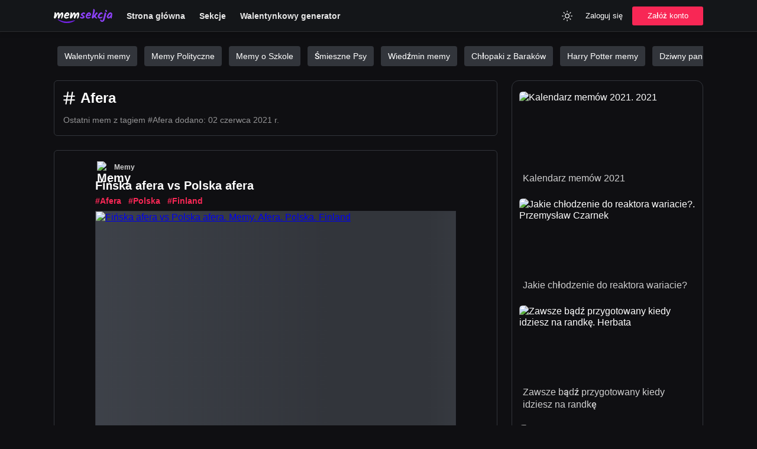

--- FILE ---
content_type: text/html; charset=utf-8
request_url: https://memsekcja.pl/tag/afera
body_size: 6807
content:
<!DOCTYPE html>
<html lang="pl">
<head>
  <meta charset="utf-8" />
  <link rel="preconnect" href="https://fundingchoicesmessages.google.com" />
  <link rel="preconnect" href="https://memy.memsekcja.pl" />
  <link rel="dns-prefetch" href="https://pagead2.googlesyndication.com" />
  <link rel="dns-prefetch" href="https://memy.memsekcja.pl" />
  

  <meta http-equiv="Content-Security-Policy" content="frame-src * 'unsafe-inline' 'unsafe-eval'; script-src * 'unsafe-inline' 'unsafe-eval'; worker-src * 'unsafe-inline' 'unsafe-eval'" />
  <link rel="preload" href="/build/ad-placeholder-light.f28b9995.svg" as="image" />
  <link rel="preload" href="/build/roboto-latin-ext-400-normal.5dc81269.woff2" as="font" type="font/woff2" crossorigin="anonymous" />
  <link rel="preload" href="/build/roboto-latin-ext-500-normal.0b0e1ce9.woff2" as="font" type="font/woff2" crossorigin="anonymous" />
  <link rel="preload" href="/build/roboto-latin-ext-700-normal.f74422f6.woff2" as="font" type="font/woff2" crossorigin="anonymous" />
  <link rel="preload" href="https://memy.memsekcja.pl/images/GmhAhnY.888.mem.webp" as="image" type="image/webp" crossorigin="anonymous" />
  
  <link rel="preload" href="/build/main.css?v=ldYwGC79Q" as="style" crossorigin="anonymous" />
  <link rel="stylesheet" href="/build/main.css?v=ldYwGC79Q" crossorigin="anonymous" />
  <meta name="viewport" content="width=device-width, initial-scale=1, maximum-scale=5" />
  <link rel="apple-touch-icon" sizes="180x180" href="/apple-touch-icon.png?v=ldYwGC79Q" />
  <link rel="icon" type="image/png" sizes="32x32" href="/favicon-32x32.png?v=ldYwGC79Q" />
  <link rel="icon" type="image/png" sizes="16x16" href="/favicon-16x16.png?v=ldYwGC79Q" />
  <link rel="manifest" href="/site.webmanifest?v=ldYwGC79Q" />
  <link rel="mask-icon" href="/safari-pinned-tab.svg?v=ldYwGC79Q" color="#4000d4">
  <meta name="msapplication-TileColor" content="#151515" />
  <meta name="theme-color" content="#151515" />
  <title>Afera - Najlepsze memy | MemSekcja</title>
  <meta property="og:title" content="Afera - Najlepsze memy | MemSekcja" />
  <meta name="twitter:title" property="twitter:title" content="Afera - Najlepsze memy | MemSekcja" />
  <meta name="description" content="Aktualne memy, zabawne gify i śmieszne filmiki oznaczone tagiem Afera. MemSekcja.pl to zdecydowanie najlepszy serwis z memami w Polsce. Sprawdź!" />
  <meta property="og:description" content="Aktualne memy, zabawne gify i śmieszne filmiki oznaczone tagiem Afera. MemSekcja.pl to zdecydowanie najlepszy serwis z memami w Polsce. Sprawdź!" />
  <meta name="twitter:description" content="Aktualne memy, zabawne gify i śmieszne filmiki oznaczone tagiem Afera. MemSekcja.pl to zdecydowanie najlepszy serwis z memami w Polsce. Sprawdź!" />
  <meta property="og:image" content="https://memsekcja.pl/memsekcja-cover.png" /> 
  <meta property="og:image:url" content="https://memsekcja.pl/memsekcja-cover.png" /> 
  <meta property="og:image:type" content="image/jpeg" /> 
  <meta property="og:image:width" content="1200" /> 
  <meta property="og:image:height" content="630" /> 
  <meta name="twitter:image" content="https://memsekcja.pl/memsekcja-cover.png" />
  <meta property="og:site_name" content="MEMSEKCJA.pl" />
  <meta name="twitter:site" content="@memsekcja" />
  <meta name="twitter:card" content="summary_large_image" />
  <meta property="og:type" content="website" />
  <meta property="fb:app_id" content="802954483869338" />
  <meta property="og:url" content="https://memsekcja.pl/tag/afera" />
  <link rel="canonical" href="https://memsekcja.pl/tag/afera" />
  
  <script type="application/ld+json">{ "@context": "https://schema.org", "@type": "Organization", "name": "MemSekcja.pl", "url": "https://memsekcja.pl", "logo": "https://memsekcja.pl/android-chrome-512x512.png?v=ldYwGC79Q", "sameAs": ["https://www.facebook.com/memsekcja", "https://twitter.com/memsekcja", "https://www.instagram.com/memsekcja", "https://www.youtube.com/memsekcja", "https://pinterest.com/memsekcja", "https://www.tiktok.com/@memsekcja"] }</script>
  <script type="application/ld+json">{"@context":"http://schema.org","@type":"ItemList","mainEntityOfPage":{"@type":"CollectionPage","@id":"https://memsekcja.pl/tag/afera/","lastReviewed":"2021-06-02T20:58:51.342Z"},"itemListElement":[{"@type":"ListItem","position":1,"url":"https://memsekcja.pl/mem/finska-afera-vs-polska-afera/GmhAhnY"}]}</script>

</head>
<body class="dark">
  <header class="header">
    <div class="header-content">
      <a class="_logo" href="/" title="Śmieszne Memy">
        <img class="logo" src="/logo_memsekcja_white.svg" alt="Śmieszne Memy" width="99" height="24" />
      </a>
      <nav class="nav nav-desktop">
        <ul class="nav-list">
          <li>
            <a href="/">
              Strona główna
            </a>
          </li>
          <li>
            <a href="/sekcje">
               Sekcje
            </a>
          </li>
          <li>
            <a href="/kartki-walentynkowe">
               Walentynkowy generator
            </a>
          </li>
        </ul>
      </nav>
      <div class="nav-right">
        <div class="usability">
          <button class="btn btn-header btn-square theme-toggle" aria-label="Zmień kolor">
            <svg width="20" height="20" viewBox="0 0 24 24" fill="none" xmlns="http://www.w3.org/2000/svg"><path d="M17.5 17.5L19 19M20 12H22M6.5 6.5L5 5M17.5 6.5L19 5M6.5 17.5L5 19M2 12H4M12 2V4M12 20V22M16 12C16 14.2091 14.2091 16 12 16C9.79086 16 8 14.2091 8 12C8 9.79086 9.79086 8 12 8C14.2091 8 16 9.79086 16 12Z" stroke="currentColor" stroke-width="1.5" stroke-linecap="round" stroke-linejoin="round"></path></svg>
          </button>
        </div>
        <div class="nav-login nav-desktop">
          <button class="btn btn-header login-toggle">Zaloguj się</button>
          <button class="btn btn-primary btn-md register-toggle">Załóż konto</button>
        </div>
        <div class="nav-mobile">
          <div class="dropdown">
            <button class="dropdown-toggle btn-menu" aria-label="Menu">
              <svg width="30" height="30" viewBox="0 0 24 24" fill="none" xmlns="http://www.w3.org/2000/svg">
                <line x1="5" y1="7" x2="19" y2="7" stroke="currentColor" stroke-width="1.5" stroke-linecap="round" stroke-linejoin="round"></line>
                <line x1="5" y1="12" x2="19" y2="12" stroke="currentColor" stroke-width="1.5" stroke-linecap="round" stroke-linejoin="round"></line>
                <line x1="5" y1="17" x2="19" y2="17" stroke="currentColor" stroke-width="1.5" stroke-linecap="round" stroke-linejoin="round"></line>
              </svg>
            </button>
            <div class="dropdown-menu hidden">
              <ul class="dropdown-list">
                <li class="dropdown-item">
                  <a href="/">
                    <svg width="24" height="24" viewBox="0 0 24 24" fill="none" xmlns="http://www.w3.org/2000/svg"><path d="M3 10.25V20C3 20.5523 3.44771 21 4 21H8.42857C8.98086 21 9.42857 20.5523 9.42857 20V13.2857H14.5714V20C14.5714 20.5523 15.0191 21 15.5714 21H20C20.5523 21 21 20.5523 21 20V10.25C21 9.93524 20.8518 9.63885 20.6 9.45L12 3L3.4 9.45C3.14819 9.63885 3 9.93524 3 10.25Z" stroke="currentColor" stroke-width="1.5" stroke-linecap="round" stroke-linejoin="round"></path></svg>
                    Strona główna
                  </a>
                </li>
                <li class="dropdown-item">
                  <a href="/nowe">
                    <svg width="24" height="24" viewBox="0 0 24 24" fill="none" xmlns="http://www.w3.org/2000/svg"><circle cx="12" cy="12" r="10" stroke="currentColor" stroke-width="1.5" stroke-linecap="round" stroke-linejoin="round"></circle><path d="M12 6V12L16 16" stroke="currentColor" stroke-width="1.5" stroke-linecap="round" stroke-linejoin="round"></path></svg>
                    Poczekalnia
                  </a>
                </li>
                  <li class="dropdown-item">
                  <button class="login-toggle">
                    <svg width="24" height="24" viewBox="0 0 24 24" fill="none" xmlns="http://www.w3.org/2000/svg"><path d="M20 12H9" stroke="currentColor" stroke-width="1.5" stroke-linecap="round" stroke-linejoin="round"></path><path d="M16 7L21 12L16 17" stroke="currentColor" stroke-width="1.5" stroke-linecap="round" stroke-linejoin="round"></path><path d="M3 3L3 21" stroke="currentColor" stroke-width="1.5" stroke-linecap="round" stroke-linejoin="round"></path></svg>
                   Dodaj mem
                  </button>
                </li>
                <li class="dropdown-item">
                  <a href="/sekcje">
                    <svg width="24" height="24" viewBox="0 0 24 24" fill="none" xmlns="http://www.w3.org/2000/svg"><rect x="3" y="3" width="9" height="9" rx="1" stroke="currentColor" stroke-width="1.5" stroke-linecap="round" stroke-linejoin="round"></rect><rect x="16" y="16" width="5" height="5" rx="0.5" stroke="currentColor" stroke-width="1.5" stroke-linecap="round" stroke-linejoin="round"></rect><rect x="16" y="7" width="5" height="5" rx="0.5" stroke="currentColor" stroke-width="1.5" stroke-linecap="round" stroke-linejoin="round"></rect><rect x="7" y="16" width="5" height="5" rx="0.5" stroke="currentColor" stroke-width="1.5" stroke-linecap="round" stroke-linejoin="round"></rect></svg>
                    Sekcje
                  </a>
                </li>
                
                <li class="dropdown-item">
                  <button class="login-toggle">
                    <svg width="24" height="24" viewBox="0 0 24 24" fill="none" xmlns="http://www.w3.org/2000/svg"><path d="M20 12H9" stroke="currentColor" stroke-width="1.5" stroke-linecap="round" stroke-linejoin="round"></path><path d="M16 7L21 12L16 17" stroke="currentColor" stroke-width="1.5" stroke-linecap="round" stroke-linejoin="round"></path><path d="M3 3L3 21" stroke="currentColor" stroke-width="1.5" stroke-linecap="round" stroke-linejoin="round"></path></svg>
                    Zaloguj się
                  </button>
                </li>
                <li class="dropdown-item">
                  <button class="register-toggle">
                    <svg width="24" height="24" viewBox="0 0 24 24" fill="none" xmlns="http://www.w3.org/2000/svg"><circle cx="9" cy="7" r="4" stroke="currentColor" stroke-width="1.5" stroke-linecap="round" stroke-linejoin="round"></circle><path d="M2 21V17C2 15.8954 2.89543 15 4 15H14C15.1046 15 16 15.8954 16 17V21" stroke="currentColor" stroke-width="1.5" stroke-linecap="round" stroke-linejoin="round"></path><path d="M19 8V14M16 11H22" stroke="currentColor" stroke-width="1.5" stroke-linecap="round" stroke-linejoin="round"></path></svg>
                    Załóż konto
                  </button>
                </li>
              </ul>
            </div>
          </div>
        </div>
    </div>
  </header>  <main class="container">
    <div class="promoted-tags">
      <a href="/sekcja/walentynki-memy">Walentynki memy</a>
      <a href="/sekcja/polityka">Memy Polityczne</a>
      <a href="/sekcja/memy-o-szkole">Memy o Szkole</a>
      <a href="/sekcja/psy">Śmieszne Psy</a>
      <a href="/sekcja/wiedzmin">Wiedźmin memy</a>
      <a href="/sekcja/chlopaki-z-barakow">Chłopaki z Baraków</a>
      <a href="/sekcja/harry-potter">Harry Potter memy</a>
      <a href="/sekcja/pan-ze-stocka">Dziwny pan ze stocku</a>
      <a href="/sekcja/robert-maklowicz">Robert Makłowicz memy</a>
      <a href="/tag/praca">Praca</a>
      <a href="/tag/grzegorz-floryda">Grzegorz Floryda memy</a>
      <a href="/tag/podlasie-memy">Podlasie Memy</a>
      <a href="/tag/święty-mikołaj">Święty Mikołaj</a>
      <a href="/tag/bmw">BMW memy</a>
      <a href="/tag/miłego-wtorku">Miłego wtorku</a>
      <a href="/tag/łukasz-mejza">Łukasz Mejza memy</a>
      <a href="/tag/inflacja">Inflacja memy</a>
      <a href="/tag/pis">PiS memy</a>
      <a href="https://krzyzowkaa.pl/">Hasła i definicje do krzyżówek</a>
      <a href="https://ireceivesms.com/">Receive SMS online</a>
    </div>
    

    <div class="memes">
    <div class="content">
        <div class="card">
           <script type="application/ld+json"> { "@context": "https://schema.org", "@type": "BreadcrumbList", "itemListElement": [ { "@type": "ListItem", "position": 1, "name": "Tag", "item": "https://memsekcja.pl/tagi/" }, { "@type": "ListItem", "position": 2, "name": "Afera", "item": "https://memsekcja.pl/tag/afera/" } ] }</script>
            <div class="page-tag-title">
                <svg width="26" height="26" viewBox="0 0 24 24" fill="none" xmlns="http://www.w3.org/2000/svg"><path d="M4 9H20M4 15H20M10 3L7 21M17 3L14 21" stroke="currentColor" stroke-width="2" stroke-linecap="round" stroke-linejoin="round"></path></svg>
                <h1>Afera</h1>
            </div>
                <p class="meme-meta tag-meta">
                    <span class="meme-date">
                        Ostatni mem z tagiem #Afera dodano:
                        <time dateTime="2021-06-02T20:58:51.342Z">02 czerwca 2021 r.</time>
                    </span>
                </p>
        </div>
            
            <article class="card meme">
              <div class="meme-head">
                 <h2 class="title">
                  <div class="meme-category">
                    <a href="/sekcja/memy" class="category">
                      <img
                        
                        width="20"
                        height="20"
                        
                        
                        src="https://memy.memsekcja.pl/categories/vjH4bCk6o.jpg"
                        alt="Memy"
                      />
                      <span>
                        Memy
                      </span>
                    </a>
                  </div>
                  <a class="meme-link" href=/mem/finska-afera-vs-polska-afera/GmhAhnY>
                   Fińska afera vs Polska afera
                  </a>
                  </h2>
                <div class="meme-meta">
                  <div class="meme-tags">
                      <a class="meme-tag" href="/tag/afera">#Afera</a>
                      <a class="meme-tag" href="/tag/polska">#Polska</a>
                      <a class="meme-tag" href="/tag/finland">#Finland</a>
                  </div>
                </div>
              </div>
              <div class="meme-media">
                  <a href="/mem/finska-afera-vs-polska-afera/GmhAhnY">
                  <picture>
                    <source
                      type="image/webp"
                      srcset="https://memy.memsekcja.pl/images/GmhAhnY.888.mem.webp"
                    />
                    <img
                      
                      src="https://memy.memsekcja.pl/images/GmhAhnY.888.mem.jpeg"
                      alt="Fińska afera vs Polska afera. Memy. Afera. Polska. Finland"
                      class="meme-image image-loading"
                      width="610"
                      style="min-height:545.4545454545454px;"
                      data-aspect="0.55"
                      data-bottom="90"
                    />
                  </picture>
                    </a>
              </div>
              
              <div class="meme-foot">
                <div class="foot-inner">
                  <div class="foot-left">
                    <button data-id="GmhAhnY" data-likes="468" data-type="up" class="btn-meme btn-like" aria-label="Polub Mem">
                        <svg width="20" height="20" viewBox="0 0 24 24" fill="none" xmlns="http://www.w3.org/2000/svg"><path d="M12 4V20M4 12H20" stroke="currentColor" stroke-width="1.5" stroke-linecap="round" stroke-linejoin="round"></path></svg>
                        <span class="likes">
                          468
                        </span>
                      </button>
                      <button data-id="GmhAhnY" data-likes="3" data-type="down" class="btn-meme btn-like" aria-label="Polub Mem">
                          <svg width="20" height="20" viewBox="0 0 24 24" fill="none" xmlns="http://www.w3.org/2000/svg"><line x1="5" y1="12" x2="19" y2="12" stroke="currentColor" stroke-width="1.5" stroke-linecap="round" stroke-linejoin="round"></line></svg>
                          <span class="likes">
                          3
                        </span> 
                      </button>
                     <a href="/mem/finska-afera-vs-polska-afera/GmhAhnY" class="btn-meme" title="Komentarze">
                      <svg width="20" height="20" viewBox="0 0 24 24" fill="none" xmlns="http://www.w3.org/2000/svg">
                        <path
                          d="M3 5V20.7929C3 21.2383 3.53857 21.4614 3.85355 21.1464L7.70711 17.2929C7.89464 17.1054 8.149 17 8.41421 17H19C20.1046 17 21 16.1046 21 15V5C21 3.89543 20.1046 3 19 3H5C3.89543 3 3 3.89543 3 5Z"
                          stroke="currentColor"
                          stroke-width="1.5"
                          stroke-linecap="round"
                          stroke-linejoin="round"
                        ></path>
                      </svg>
                        <span class="likes">Skomentuj</span>
                    </a>
                  </div>
                  <div class="foot-right">
                    <div class="dropdown">
                        <button class="btn-meme btn-sharer dropdown-toggle" aria-label="Udostępnij">
                            <svg width="18" height="18" viewBox="0 0 24 24" fill="none" xmlns="http://www.w3.org/2000/svg">
                                <path
                                d="M3 14V20C3 21.1046 3.89543 22 5 22H19C20.1046 22 21 21.1046 21 20V14"
                                stroke="currentColor"
                                stroke-width="1.5"
                                stroke-linecap="round"
                                stroke-linejoin="round"
                                ></path>
                                <path
                                d="M12 17V3M12 3L7 8.44446M12 3L17 8.44444"
                                stroke="currentColor"
                                stroke-width="1.5"
                                stroke-linecap="round"
                                stroke-linejoin="round"
                                ></path>
                            </svg>
                        </button>
                        <div class="sharer dropdown-menu hidden">
                            <ul class="dropdown-list">
                                <li class="dropdown-item">
                                    <button class="btn-copy" data-url="/mem/finska-afera-vs-polska-afera/GmhAhnY" aria-label="Kopiuj">
                                        <svg width="20" height="20" viewBox="0 0 24 24" fill="none" xmlns="http://www.w3.org/2000/svg"><rect x="9" y="9" width="13" height="13" rx="2" stroke="currentColor" stroke-width="1.5" stroke-linecap="round" stroke-linejoin="round"></rect><path d="M5 15H4C2.89543 15 2 14.1046 2 13V4C2 2.89543 2.89543 2 4 2H13C14.1046 2 15 2.89543 15 4V5" stroke="currentColor" stroke-width="1.5" stroke-linecap="round" stroke-linejoin="round"></path></svg>
                                        <span>Kopiuj link</span>
                                    </button>
                                </li>
                                <li class="dropdown-item">
                                    <a href="https://www.facebook.com/sharer/sharer.php?u=https://memsekcja.pl/mem/finska-afera-vs-polska-afera/GmhAhnY?ref=fb-share" target="_blank" rel="nofollow" class="btn-sharing-event" data-type="Facebook">
                                        <img src="/images/f_logo_blue.png" loading="lazy" alt="" />
                                        <span>Facebook</span>
                                    </a>
                                </li>
                                <li class="dropdown-item mobile">
                                    <a href="fb-messenger://share/?link=https://memsekcja.pl/mem/finska-afera-vs-polska-afera/GmhAhnY?ref=fb-messenger" rel="nofollow" class="btn-sharing-event" data-type="Messenger">
                                        <img src="/images/messenger.png" loading="lazy" alt="" />
                                        <span>Messenger</span>
                                    </a>
                                </li>
                                <li class="dropdown-item">
                                    <a href="https://api.whatsapp.com/send?text=https://memsekcja.pl/mem/finska-afera-vs-polska-afera/GmhAhnY?ref=whatsapp" target="_blank" rel="nofollow" class="btn-sharing-event" data-type="WhatsApp">
                                        <img src="/images/whatsapp.png" loading="lazy" alt="WhatsApp" />
                                        <span>WhatsApp</span>
                                    </a>
                                </li>
                                    <li class="dropdown-item">
                                        <a href="http://pinterest.com/pin/create/button/?url=https://memsekcja.pl/mem/finska-afera-vs-polska-afera/GmhAhnY&media=https://memy.memsekcja.pl/images/GmhAhnY.888.mem.jpeg" target="_blank" rel="nofollow" class="btn-sharing-event" data-type="">
                                            <img src="/images/pinterest.png" loading="lazy" alt="" />
                                            <span>Pinterest</span>
                                        </a>
                                    </li>
                                <li class="dropdown-item">
                                    <a href="https://twitter.com/intent/tweet?text=Zobacz%20https://memsekcja.pl/mem/finska-afera-vs-polska-afera/GmhAhnY&via=memsekcja" target="_blank" rel="nofollow" class="btn-sharing-event" data-type="Twitter">
                                        <img src="/images/twitter.png" loading="lazy" alt="" />
                                        <span>Twitter</span>
                                    </a>
                                </li>
                                <li class="dropdown-item">
                                    <a href="http://www.reddit.com/submit?title=Fińska afera vs Polska afera&url=https://memsekcja.pl/mem/finska-afera-vs-polska-afera/GmhAhnY?ref=reddit" target="_blank" rel="nofollow" class="btn-sharing-event" data-type="Reddit">
                                        <img src="/images/reddit.png" loading="lazy" alt="" />
                                        <span>Reddit</span>
                                    </a>
                                </li>
                                    <li class="dropdown-item">
                                        <button class="btn-download" data-name="finska-afera-vs-polska-afera" data-media="images/GmhAhnY.888.mem.jpeg" aria-label="Kopiuj">
                                            <svg width="20" height="20" viewBox="0 0 24 24" fill="none" xmlns="http://www.w3.org/2000/svg"><path d="M3 14V20C3 21.1046 3.89543 22 5 22H19C20.1046 22 21 21.1046 21 20V14" stroke="currentColor" stroke-width="1.5" stroke-linecap="round" stroke-linejoin="round"></path><path d="M12 3V17M12 17L7 11.5555M12 17L17 11.5556" stroke="currentColor" stroke-width="1.5" stroke-linecap="round" stroke-linejoin="round"></path></svg>
                                            <span>Pobierz obrazek</span>
                                        </button>
                                    </li>
                            </ul>
                        </div>
                    </div>        
                  </div>
                </div>
              </div>
              <div class="meme-share">
                <a class="btn-meme-share btn-facebook btn-sharing-event" data-type="Facebook" href="https://www.facebook.com/sharer/sharer.php?u=https://memsekcja.pl/mem/finska-afera-vs-polska-afera/GmhAhnY?ref=fb-share" target="_blank" rel="nofollow">
                  <img src="/images/f_logo_blue.png" loading="lazy" alt="" />
                </a>
                <a class="btn-meme-share btn-messenger btn-sharing-event" data-type="Messenger" href="fb-messenger://share/?link=https://memsekcja.pl/mem/finska-afera-vs-polska-afera/GmhAhnY?ref=fb-messenger" rel="nofollow">
                  <img src="/images/messenger.png" loading="lazy" alt="" />
                </a>
                <a class="btn-meme-share btn-whatsapp btn-sharing-event" data-type="Twitter" href="https://twitter.com/intent/tweet?text=Zobacz%20https://memsekcja.pl/mem/finska-afera-vs-polska-afera/GmhAhnY?ref=twitter&via=memsekcja" target="_blank" rel="nofollow">
                  <img src="/images/twitter.png" loading="lazy" alt="" />
                </a>
                <a class="btn-meme-share btn-whatsapp btn-sharing-event" data-type="Pinterest" href="http://pinterest.com/pin/create/button/?url=https://memsekcja.pl/mem/finska-afera-vs-polska-afera/GmhAhnY&media=https://memy.memsekcja.pl/images/GmhAhnY.888.mem.jpeg" target="_blank" rel="nofollow">
                  <img src="/images/pinterest.png" loading="lazy" alt="" />
                </a>
                <a class="btn-meme-share btn-whatsapp btn-sharing-event" data-type="Reddit" href="http://www.reddit.com/submit?title=Fińska afera vs Polska afera&url=https://memsekcja.pl/mem/finska-afera-vs-polska-afera/GmhAhnY?ref=reddit" target="_blank" rel="nofollow">
                  <img src="/images/reddit.png" loading="lazy" alt="" />
                </a>
                <a class="btn-meme-share btn-whatsapp btn-sharing-event" data-type="Whatsapp" href="https://api.whatsapp.com/send?text=https://memsekcja.pl/mem/finska-afera-vs-polska-afera/GmhAhnY?ref=whatsapp" target="_blank" rel="nofollow">
                  <img src="/images/whatsapp.png" loading="lazy" alt="" />
                </a>
            
              </div>
            </article>
            
            

        <div class="pagination">
        
        
        
        <a class="btn btn-primary btn-hg btn-full-width" href="/">
          Strona główna
          <svg style="margin-left: 12px;margin-right:-6px" width="20" height="20" viewBox="0 0 24 24" fill="none" xmlns="http://www.w3.org/2000/svg"><path d="M8 4L16 12L8 20" stroke="#fff" stroke-width="1.5" stroke-linecap="round" stroke-linejoin="round"></path></svg>
        </a>
        
        
        </div>
        

    </div>
    <aside class="sidebar">
            <div class="card">
                    
                    
                    <a class="promoted" href="/mem/kalendarz-memow-2021/6w7jwDW" title="Kalendarz memów 2021">
                        <div class="promoted-image">
                            <picture>
                                <source type="image/webp" srcset="https://memy.memsekcja.pl/images/6w7jwDW.420.mem.webp" />
                                <img class="lazy" src="https://memy.memsekcja.pl/images/6w7jwDW.420.mem.jpeg" alt="Kalendarz memów 2021. 2021" />
                            </picture>
                        </div>
                        <h3 class="promoted-title">
                            Kalendarz memów 2021
                        </h3>
                    </a>
                    
                    
                    
                    <a class="promoted" href="/mem/jakie-chlodzenie-do-reaktora-wariacie/4QTArPA" title="Jakie chłodzenie do reaktora wariacie?">
                        <div class="promoted-image">
                            <picture>
                                <source type="image/webp" srcset="https://memy.memsekcja.pl/images/4QTArPA.888.mem.webp" />
                                <img class="lazy" src="https://memy.memsekcja.pl/images/4QTArPA.888.mem.jpeg" alt="Jakie chłodzenie do reaktora wariacie?. Przemysław  Czarnek" />
                            </picture>
                        </div>
                        <h3 class="promoted-title">
                            Jakie chłodzenie do reaktora wariacie?
                        </h3>
                    </a>
                    
                    
                    
                    <a class="promoted" href="/mem/zawsze-badz-przygotowany-kiedy-idziesz-na-randke/gQimsW6" title="Zawsze bądź przygotowany kiedy idziesz na randkę">
                        <div class="promoted-image">
                            <picture>
                                <source type="image/webp" srcset="https://memy.memsekcja.pl/images/gQimsW6.888.mem.webp" />
                                <img class="lazy" src="https://memy.memsekcja.pl/images/gQimsW6.888.mem.jpeg" alt="Zawsze bądź przygotowany kiedy idziesz na randkę. Herbata" />
                            </picture>
                        </div>
                        <h3 class="promoted-title">
                            Zawsze bądź przygotowany kiedy idziesz na randkę
                        </h3>
                    </a>
                    
                    
                    
                    <a class="promoted" href="/mem/przemyslaw-czarnek-vs-robespierre/C67ULKT" title="Przemysław Czarnek vs Robespierre">
                        <div class="promoted-image">
                            <picture>
                                <source type="image/webp" srcset="https://memy.memsekcja.pl/images/C67ULKT.888.mem.webp" />
                                <img class="lazy" src="https://memy.memsekcja.pl/images/C67ULKT.888.mem.jpeg" alt="Przemysław Czarnek vs Robespierre. Cnoty  Niewieście. Przemysław  Czarnek. Pis" />
                            </picture>
                        </div>
                        <h3 class="promoted-title">
                            Przemysław Czarnek vs Robespierre
                        </h3>
                    </a>
                    
                    
                    
                    <a class="promoted" href="/mem/znacie-tych-patoturystow-jesli-tak-to-piszcie-kto-to/ev7PqqS" title="Znacie tych patoturystów? Jeśli tak to piszcie kto to">
                        <div class="promoted-image">
                            <picture>
                                <source type="image/webp" srcset="https://memy.memsekcja.pl/images/ev7PqqS.888.mem.webp" />
                                <img class="lazy" src="https://memy.memsekcja.pl/images/ev7PqqS.888.mem.jpeg" alt="Znacie tych patoturystów? Jeśli tak to piszcie kto to" />
                            </picture>
                        </div>
                        <h3 class="promoted-title">
                            Znacie tych patoturystów? Jeśli tak to piszcie kto to
                        </h3>
                    </a>
                    
                    
                    
                    <a class="promoted" href="/mem/kurde-teraz-to-mi-smutno/2h37eZB" title="Kurde, teraz to mi smutno">
                        <div class="promoted-image">
                            <picture>
                                <source type="image/webp" srcset="https://memy.memsekcja.pl/images/2h37eZB.888.mem.webp" />
                                <img class="lazy" src="https://memy.memsekcja.pl/images/2h37eZB.888.mem.jpeg" alt="Kurde, teraz to mi smutno. Nosacz" />
                            </picture>
                        </div>
                        <h3 class="promoted-title">
                            Kurde, teraz to mi smutno
                        </h3>
                    </a>
                    
            </div>
    
        <div class="card">
            <div class="ad ad-300">
                    <ins class="adsbygoogle"
                        style="display:inline-block;width:300px;height:250px"
                        data-ad-client="ca-pub-3051535093810095"
                        data-ad-slot="5349047950"></ins>
                    <script>
                        (adsbygoogle = window.adsbygoogle || []).push({});
                    </script>
            </div>
        </div>
    
        <div class="">
            <div class="card">
                <div class="ad ad-300">
                            <ins class="adsbygoogle"
                                style="display:inline-block;width:300px;height:600px"
                                data-ad-client="ca-pub-3051535093810095"
                                data-ad-slot="4035208116"></ins>
                            <script>
                                (adsbygoogle = window.adsbygoogle || []).push({});
                            </script>
                </div>
            </div>
        </div>
    </aside></div>
  </main>
  <footer class="footer" id="footer">
    <div class="footer-container">
      <div class="footer-content">
        <ul class="footer-col">
          <li class="footer-logo">
            <a style="display:block;height:24px;width:99px"  href="/" title="MemSekcja.pl">
                <img class="logo" src="/logo_memsekcja_white.svg" alt="Śmieszne Memy" width="99" height="24" />
            </a>
          </li>
        </ul>
        <ul class="footer-col">
          <li class="footer-item">
            <b>Media społecznościowe</b>
          </li>
          <li class="footer-item">
            <a target="_blank" href="https://instagram.com/memsekcja" rel="noreferrer noopener">
              Instagram
            </a>
          </li>
          <li class="footer-item">
            <a target="_blank" href="https://facebook.com/memsekcja" rel="noreferrer noopener">
              Facebook
            </a>
          </li>
          <li class="footer-item">
            <a target="_blank" href="https://www.youtube.com/memsekcja" rel="noreferrer noopener">
              YouTube
            </a>
          </li>
          <li class="footer-item">
            <a target="_blank" href="https://www.tiktok.com/@memsekcja?lang=pl" rel="noreferrer noopener">
              TikTok
            </a>
          </li>
          <li class="footer-item">
            <a target="_blank" href="https://twitter.com/memsekcja" rel="noreferrer noopener">
              Twitter
            </a>
          </li>
          <li class="footer-item">
            <a target="_blank" href="https://www.twitch.tv/memsekcja_videos/about" rel="noreferrer noopener">
              Twitch
            </a>
          </li>
          <li class="footer-item">
            <a target="_blank" href="https://t.me/s/memsekcja" rel="noreferrer noopener">
              Telegram
            </a>
          </li>
        </ul>
        <ul class="footer-col">
          <li class="footer-item">
            <b>Informacje</b>
          </li>
          <li class="footer-item">
            <a href="https://facebook.com/memsekcja">
              Kontakt
            </a>
          </li>
          <li class="footer-item">
            <a href="/prawo/polityka-prywatnosci">
              Polityka Prywatności
            </a>
          </li>
          <li class="footer-item">
            <a href="/prawo/regulamin">
              Regulamin
            </a>
          </li>
        </ul>
        <ul class="footer-col">
          <li class="footer-item">
            <b>Strony</b>
          </li>
          <li class="footer-item">
            <a href="/sekcje">
              Sekcje
            </a>
          </li>
          <li class="footer-item">
            <a href="/tagi">
              Tagi
            </a>
          </li>
          <li class="footer-item">
            <a href="/nowe">
              Nowe memy
            </a>
          </li>
        </ul>
      </div>
      <div class="footer-brand">
        <span>© 2022 MemSekcja.pl </span>
      </div>
    </div>
    <a href="https://webrockets.co" title="Webrockets - Software House and Marketing Agency" target="_blank" rel="noopener noreferrer" style="background: #000; width: 100%; height: 36px; display: flex; align-items: center; justify-content: center;">
      <img src="https://webrockets.co/webrockets-light.svg" alt="Webrockets - Software House and Marketing Agency" height="12" loading="lazy" />
    </a>
  </footer>  <div class="overlay hidden" id="login-modal">
      <div class="modal">
          <h2 class="modal-title">Zaloguj się</h2>
          <p class="modal-text">Witamy ponownie.</p>
          <div class="modal-body">
            <form id="login-form" class="form">
                <div class="input-wrap">
                  <input class="input" name="username" placeholder="Twoja nazwa użytkownika" />
                  <label class="label">Email lub nazwa użytkownika</label>
                </div>
                <div class="input-wrap">
                  <input class="input" name="password" type="password" placeholder="········" />
                  <label class="label">Hasło</label>
                </div>
                <div class="error hidden"></div>
                <button class="btn btn-primary btn-lg btn-full-width">Zaloguj się</button>
            </form>
          </div>
      </div>
  </div>  <div class="overlay hidden" id="register-modal">
      <div class="modal">
          <h2 class="modal-title">Załóż konto</h2>
          <p class="modal-text">Dołącz do społeczności, aby dodawać nowe śmieszne treści.</p>
          <div class="modal-body">
            <form id="register-form" class="form">
                <div class="input-wrap">
                  <input class="input" name="username" placeholder="Twoja nazwa użytkownika" />
                  <label class="label">Nazwa użytkownika</label>
                </div>
                <div class="input-wrap">
                  <input class="input" name="email" placeholder="Twój adres email" />
                  <label class="label">Email</label>
                </div>
                <div class="input-wrap">
                  <input class="input" name="password" type="password" placeholder="········" />
                  <label class="label">Hasło</label>
                </div>
                <small class="modal-small">
                    Zakładając konto akceptujesz nasz <a href="/prawo/regulamin" target="_blank">regulamin</a> i <a href="/prawo/polityka-prywatnosci" target="_blank">politykę prywatności</a>
                </small>
                <div class="error hidden"></div>
                <button class="btn btn-primary btn-lg btn-full-width">Załóż konto</button>
            </form>
          </div>
      </div>
  </div>  
  <svg version="1.1" xmlns="http://www.w3.org/2000/svg" style="position: absolute;left:-10000000;bottom:-1000000">
    <defs>
      <linearGradient id="LikeGradient-down" y2="1">
        <stop stop-color="#A445B2" />
        <stop offset=".52"  stop-color="#D41872" />
        <stop offset="1"  stop-color="#FF0066" />
      </linearGradient>
    </defs>
    <defs>
      <linearGradient id="LikeGradient-up" y2="1">
        <stop offset=".52"  stop-color="#43e97b" />
        <stop offset="1"  stop-color="#38f9d7" />
      </linearGradient>
    </defs>
  </svg>
  <script async src="/build/main.js?v=ldYwGC79Q"></script>

  

</body>
</html>

--- FILE ---
content_type: text/css; charset=UTF-8
request_url: https://memsekcja.pl/build/main.css?v=ldYwGC79Q
body_size: 10113
content:
@font-face{font-family:Roboto;font-weight:400;font-display:swap;src:url(roboto-latin-ext-400-normal.5dc81269.woff2) format("woff2"),url(roboto-latin-ext-400-normal.9c9ef1c1.woff) format("woff")}@font-face{font-family:Roboto;font-weight:500;font-display:swap;src:url(roboto-latin-ext-500-normal.0b0e1ce9.woff2) format("woff2"),url(roboto-latin-ext-500-normal.e8a18fc0.woff) format("woff")}@font-face{font-family:Roboto;font-weight:700;font-display:swap;src:url(roboto-latin-ext-700-normal.f74422f6.woff2) format("woff2"),url(roboto-latin-ext-700-normal.15be91e4.woff) format("woff")}body{margin:0;font-family:Roboto,Helvetica Neue,-apple-system,system-ui,BlinkMacSystemFont,Segoe UI,Arial,sans-serif,Apple Color Emoji,Segoe UI Emoji;-webkit-font-smoothing:antialiased;-moz-osx-font-smoothing:grayscale;background:#0f0f12;color:#fff}.light{background:#fff;color:#000}*{box-sizing:border-box;-webkit-font-smoothing:antialiased;-moz-osx-font-smoothing:grayscale;font-family:Roboto,Helvetica Neue,sans-serif;scrollbar-width:none}::-webkit-scrollbar{display:none}input,textarea{font-family:Roboto,Helvetica Neue,sans-serif}.locked{overflow:hidden}.container{max-width:1098px;margin:78px auto 0}@media only screen and (max-width:1208px){.container{width:100%}}@media only screen and (max-width:1109px){.container{width:100%}}@media only screen and (max-width:764px){.container{width:100%;display:block;margin:72px 0 0}}.card{border:1px solid #32353b;padding:12px;border-radius:6px;margin-bottom:24px}@media only screen and (max-width:764px){.card{border-radius:0;border-left:none;border-right:none;margin-bottom:0}}.page-title{font-size:21px;font-weight:500;text-align:center}@media only screen and (max-width:764px){.page-title{margin:3px 0 3px -3px;padding-left:0}}.page-text{font-size:13px;text-align:center;margin:0}.page-category{display:block;padding:6px}@media only screen and (max-width:764px){.page-category{width:100%;padding:3px}}.page-category-head{display:flex;align-items:center}.page-category-head .category-title{font-size:28px;margin-left:24px}@media only screen and (max-width:764px){.page-category-head .category-title{font-size:21px;margin-left:12px}}.page-category-image{flex-shrink:0;width:60px;height:60px;border-radius:9px}@media only screen and (max-width:764px){.page-category-image{width:42px;height:42px}}.page-category-content .category-description{font-size:14px;opacity:.5;margin:3px 0}.page-category-content .category-meta{margin-top:6px}.page-tag-title{display:flex;align-items:center}.page-tag-title h1{margin:3px 0;font-size:24px}.page-tag-title svg{margin-right:6px}@media only screen and (max-width:764px){.page-tag-title{font-size:21px}}.page-tag-text{margin:6px 0 0;opacity:.69;padding-left:3px;font-size:15px;line-height:21px}.tag-meta{padding-left:3px;opacity:.8;margin-top:6px;margin-bottom:0}.not-found{text-align:center;margin:32px 0;padding:12px;display:flex;justify-content:center;flex-direction:column;align-items:center}.not-found img{display:block;width:100%;max-width:500px;margin-bottom:32px}.not-found h1{font-size:28px;margin-bottom:32px;font-weight:600}.legal{max-width:600px;margin:36px auto}.legal h1{font-size:28px;font-weight:700;text-align:center}.legal ol,.legal p,.legal ul{font-size:16px;color:silver}.legal ol{list-style-type:lower-roman}.legal ol,.legal ul{padding:0;margin:0 0 0 9px}.legal ol ul ul{margin-left:36px}.legal li{margin:12px 0}.legal a{color:#fff}.tags-title{text-align:center}.tags-cloud{list-style:none;display:flex;flex-wrap:wrap;align-items:center;justify-content:center;line-height:36px;padding:0}.tags-cloud a{color:#f82755;display:block;font-size:14px;font-weight:700;padding:.125rem .25rem;text-decoration:none;position:relative;--size:4;font-size:calc(var(--size)*4px + 14px);opacity:calc(var(--size)*0.2 + .6);transition:.2s ease-in-out}.tags-cloud a[data-weight="1"]{--size:1}.tags-cloud a[data-weight="2"]{--size:2}.tags-cloud a[data-weight="3"]{--size:3}.tags-cloud a[data-weight="4"]{--size:4}.tags-cloud a[data-weight="5"]{--size:5}.tags-cloud a[data-weight="6"]{--size:6}.tags-cloud a[data-weight="7"]{--size:7}.tags-cloud a[data-weight="8"]{--size:8}.tags-cloud a[data-weight="9"]{--size:9}.tags-cloud a:hover{text-decoration:underline}.categories-title{border-bottom:1px solid #2a2c2e;padding:6px 0 16px 18px}.categories-title h1{margin:0;font-size:21px;font-weight:500}@media only screen and (max-width:764px){.categories-title{padding:3px 0 12px 3px}}.categories-list{list-style:none;padding:0;margin:0}.categories-list .category-row{height:60px;border-bottom:1px solid #2a2c2e;transition:.2s ease-in-out}.categories-list .category-row:hover{opacity:.7}.categories-list .category-link{display:flex;align-items:center;width:100%;height:100%;color:#fff;text-decoration:none}.categories-list .category-body{display:flex;align-items:center;padding-left:18px}.categories-list .category-rank{width:20px;margin-right:12px;font-size:14px;font-weight:500}.categories-list .ranking-down,.categories-list .ranking-none,.categories-list .ranking-up{margin-right:9px}.categories-list .ranking-up{color:#12c912}.categories-list .ranking-down{color:#ff1515}.categories-list .ranking-none{color:#fff}.categories-list .category-count{width:42px;font-size:12px;opacity:.7;margin-right:12px}.categories-list .category-image{border-radius:6px;width:40px;height:40px;margin-right:12px}.categories-list .category-name{font-size:16px;font-weight:500}@media only screen and (max-width:764px){.categories-list .category-body{padding-left:3px}.categories-list .category-rank{margin-right:6px}.categories-list .ranking-down,.categories-list .ranking-none,.categories-list .ranking-up{margin-right:4px}.categories-list .category-count{margin-right:0}.categories-list .category-name{font-size:14px}}.light .card{background:#fff;border-color:#e3e3e5}.light .categories-list .category-row,.light .categories-title{border-bottom:1px solid #e3e3e5}.light .ad{background-image:url(ad-placeholder.e066457b.svg)}.light .category-link{color:#000}.light .ranking-up{color:#12c912}.light .ranking-down{color:#eb1c1c}.light .legal ol,.light .legal p,.light .legal ul,.light .ranking-none{color:#454545}.light .legal a{color:#000}.error{margin:12px 0;padding:6px 12px;text-align:center;background:#e43f5a;font-size:13px;border-radius:3px;font-weight:500;color:#fff}@keyframes spinner{to{transform:rotate(1turn)}}.spinner{width:70px;height:70px;margin-left:auto;margin-right:auto;background:none;border-radius:100%;display:flex;align-items:center;justify-content:center;position:relative}.spinner svg{width:30px;color:#006fff}.spinner:before{content:"";position:absolute;width:100%;height:100%;border-radius:100%;border:2px solid #fff;border-top-color:#006fff;animation:spinner .6s linear infinite}.header{background:#141619;border-bottom:1px solid #2a2c2e;position:fixed;top:0;left:0;width:100%;height:54px;z-index:666666;box-shadow:0 -3px 9px rgba(0,0,0,.7);transition:.2s linear}@media only screen and (max-width:764px){.hide-header .header{transform:translateY(-100%)}}.header-content{max-width:1098px;margin:0 auto;display:flex;align-items:center;height:100%}@media only screen and (max-width:1208px){.header-content{padding:0 12px}}.nav{margin:0}.nav-list,.nav-user{height:100%;display:flex;align-items:center}.nav-list{list-style:none;margin:0;padding:0}.nav-list li{display:block;height:100%}.nav-list a{display:block;color:#e7e7e7;text-decoration:none;line-height:54px;font-size:14px;font-weight:700;padding:0 12px;transition:.2s ease-in-out;height:54px}.nav-list a b{margin-right:3px}.nav-list a:hover{background:#2b2e33;color:silver}.nav-right{margin-left:auto;display:flex;align-items:center;height:100%}.usability{margin-right:3px}._logo{height:100%;display:flex;align-items:center;margin-right:12px}@media only screen and (max-width:764px){.nav-desktop{display:none}}.nav-mobile{display:none}@media only screen and (max-width:764px){.nav-mobile{display:flex}}.btn-menu{background:none;border:0;outline:0;color:#fff;height:53px;width:53px;display:flex;align-items:center;justify-content:flex-end}.avatar{margin:0 12px;border:1px solid #000}.light .header{background:#fff;border-bottom:1px solid #e3e3e5;box-shadow:none}.light .nav-list a{color:#333}.light .nav-list a:hover{background:#ebebeb;color:#333}.light .btn-menu{color:#000}.footer{border-top:1px solid #2a2c2e;background:#141619}@media only screen and (max-width:764px){.footer{display:none}}.footer-container{max-width:1098px;margin:0 auto}.footer-content{display:flex;align-items:flex-start}@media only screen and (max-width:764px){.footer-content{display:block}}.footer-col{width:25%;padding:12px;list-style:none}@media only screen and (max-width:764px){.footer-col{width:100%;padding-bottom:24px;padding-top:0;border-bottom:1px solid #2a2c2e}.footer-col:first-of-type{display:none}}.footer-item,.footer-logo{margin-top:16px}.footer-item b{font-size:12px;text-transform:uppercase;color:#fff;opacity:.9}.footer-item a{color:#fff;text-decoration:none;opacity:.75;font-size:14px;line-height:18px;transition:.2s ease-in-out}.footer-item a:hover{text-decoration:underline;opacity:.5}.footer-brand{padding:24px 0;border-top:1px solid #2a2c2e}@media only screen and (max-width:764px){.footer-brand{border-top:none!important;padding-left:12px;padding-top:12px}}.footer-brand span{opacity:.75;font-size:14px;line-height:18px}.light .footer{border-top:1px solid #d3d3d5;background:#f3f3f5}@media only screen and (max-width:764px){.light .footer-col{border-bottom:1px solid #d3d3d5}}.light .footer-item{margin-top:16px}.light .footer-item a,.light .footer-item b{color:#000}.light .footer-brand{border-top:1px solid #d3d3d5}.light .logo{content:url(logo_memsekcja.133a2f06.svg)}._admin-nav{margin:12px 0;padding:12px 0;width:100%;overflow:hidden}.admin-nav{list-style:none;margin:0;padding:0;display:flex;overflow-x:scroll}.admin-nav li{margin-right:18px;flex-shrink:0}.admin-nav a{display:flex;align-items:center;color:#fff;text-decoration:none;padding:6px 18px 6px 12px;border-radius:6px;background:#32353b;font-size:14px}.admin-nav a:hover{opacity:.5}.admin-nav svg{margin-right:12px;width:20px}.nav-text{height:38px;display:flex;align-items:center}.admin-count{font-size:18px;font-weight:600;position:fixed;right:24px;top:80px;padding:12px;border:2px solid #3d3d3d;border-radius:4px;box-shadow:0 3px 12px #000;z-index:999;background:#1d1d1d}@media only screen and (max-width:764px){.admin-count{top:50px;right:0}}.admin-tags{margin-top:24px}.admin-meme{width:100%;display:flex;flex-shrink:0;align-items:flex-start;position:relative;border-radius:12px;margin:24px 0 48px;padding:18px 18px 24px}@media only screen and (max-width:764px){.admin-meme{flex-direction:column}}.admin-meme-content{width:50%;position:relative;flex-shrink:0;flex-grow:0}.admin-meme-content img,.admin-meme-content video{width:100%}@media only screen and (max-width:764px){.admin-meme-content{width:100%}}.admin-meme-editor{width:50%;flex-shrink:0;flex-grow:0;padding-left:24px}@media only screen and (max-width:764px){.admin-meme-editor{width:100%;padding:12px;margin:12px 0}}.admin-meme-meta{opacity:.6;font-size:14px}.admin-meme-actions{display:grid;grid-template-columns:1fr 1fr;grid-gap:24px}.admin-search{display:grid;grid-template-columns:3fr 60px 120px;grid-gap:12px;align-items:center}.light .admin-nav a{background:#fff;border:1px solid #d3d3d5;color:#333}.light .admin-count{border-color:#d3d3d5;box-shadow:none;background:#fff;color:#000}.admin-meme-meta-link{margin-left:12px}.admin-radios{margin-top:24px}.admin-radios div{margin-top:6px;display:flex;align-items:center}.admin-radios label{margin-right:9px;font-size:14px}.admin-radios input{margin-right:6px;margin-top:0}.memes{display:flex;justify-content:center}.memes .content{max-width:750px;width:750px;overflow:hidden;flex-shrink:0;margin-bottom:200px}@media only screen and (max-width:764px){.memes .content{width:100%;max-width:100%;padding:0 12px}}@media only screen and (max-width:500px){.memes .content{padding:0}}.similar-memes{font-weight:600;font-size:16px;margin-top:-24px;margin-bottom:12px}@media only screen and (max-width:764px){.similar-memes{margin-top:-3px;margin-bottom:9px;font-size:14px;padding-left:3px}}.meme{margin:0 auto 36px;width:100%;padding:18px 69px 2px}@media only screen and (max-width:764px){.meme{width:100%;max-width:100%;margin:0 auto 12px}}@media only screen and (max-width:500px){.meme{padding:16px 0 6px;border-radius:0}}.just-meme{max-width:612px}.meme-head{position:relative}@media only screen and (max-width:500px){.meme-head{padding:0 6px}}.meme-category{display:flex;align-items:center;margin-bottom:9px;padding-left:3px}.meme-category .category{display:flex;align-items:center;color:#fff;text-decoration:none}.meme-category .category span{opacity:.8;font-size:12px}.meme-category .category img{border-radius:3px;margin-right:9px}.meme-category .category:hover{opacity:.6}.meme-title{margin:6px 0;font-size:24px;font-weight:700}@media only screen and (max-width:764px){.meme-title{font-size:19px;margin:6px 0 3px}}.title{margin:0;font-size:20px!important}.meme-link{text-decoration:none;color:#fff;transition:.2s ease-in-out}.meme-link:hover .title{color:#f82755}.meme-meta{display:flex;align-items:center;flex-wrap:wrap}.meta-bottom{margin:9px 0}@media only screen and (max-width:764px){.meta-bottom{padding:0 6px}}.meme-date{display:block;font-size:14px;opacity:.69;margin:6px 0;flex-shrink:0}.date-separator{opacity:.4;fill:"#fff";margin:0 12px 0 9px}.meme-tags{display:flex;align-items:center;flex-wrap:wrap;margin:6px 0 9px}.meme-break{height:9px}.meme-tag{margin-right:12px;color:#f82755;font-size:14px;font-weight:600;text-decoration:none;transition:.2s ease-in-out;background:none}.meme-tag:hover{opacity:.5}.actions-wrapper{height:50px}.meme-actions{background:#0f0f12;padding:9px 0;width:612px;z-index:999}@media only screen and (max-width:764px){.meme-actions{width:100%;padding:9px 6px}}.actions-fixed{position:fixed;top:54px;border-bottom:1px solid #32353b;transition:.2s linear;z-index:555}.actions-fixed-hidden{top:-100px}.hide-header .actions-fixed{top:0}.hide-header .actions-fixed-hidden{top:-100px}.meme-media{position:relative;display:flex;width:100%;flex-shrink:0;overflow:hidden;mask-image:radial-gradient(circle,#000 100%,#000 0);border:1px solid #32353b}.meme-media a,.meme-media picture{display:flex;padding:0;width:100%;flex-shrink:0;flex-direction:column}@media only screen and (max-width:764px){.meme-media{border-left:none;border-right:none}}.meme-image{width:100%!important;min-width:100%;height:auto!important;flex-direction:column;background:#1c1c1d;aspect-ratio:attr(width)/attr(height)}@media only screen and (max-width:500px){.meme-image{border-radius:0}}.meme-video{width:100%;cursor:pointer}@media only screen and (max-width:764px){.meme-video{width:100%}}@media only screen and (max-width:500px){.meme-video{border-radius:0}}.meme-mute{outline:none;border:none;width:36px;height:36px;position:absolute;bottom:18px;right:18px;background:rgba(24,24,24,.9);border-radius:100%;display:flex;align-items:center;justify-content:center;pointer-events:none;cursor:pointer}.meme-mute svg{width:18px}.video-progress{height:4px;background:#f82755;position:absolute;bottom:0;left:0}.meme-foot{padding:6px 0 9px}@media only screen and (max-width:500px){.meme-foot{padding:6px 6px 3px}}.text-content{border-bottom:1px solid #2c2c2c;padding-bottom:9px;margin-bottom:9px}.text-content img{width:100%;display:block;margin:0 auto}.text-content p{font-size:16px;line-height:21px;opacity:.79;padding:0 3px;margin:9px 0;color:#fafaff}.text-content p:first-of-type{margin-top:12px}.text-content h2{font-size:21px;margin:9px 0;color:#fafaff;padding-left:3px}@media only screen and (max-width:764px){.text-content{padding:0 6px}.text-content p{font-size:15px}}.foot-inner,.foot-left{display:flex;align-items:center}@media only screen and (max-width:764px){.foot-left{margin-right:3px}}.foot-right{margin-left:auto;display:flex;align-items:center;justify-content:flex-end}.foot-right .btn-meme{margin-right:0}.btn-meme{margin-right:3px;height:32px;display:inline-flex;align-items:center;justify-content:center;border-radius:4px;border:none;background:none;color:#e9e8ec;cursor:pointer;transition:.18s ease-in-out;outline:none;text-decoration:none;flex-shrink:0;padding:0 9px;border:1px solid hsla(0,0%,100%,.2)}.btn-meme:hover{background:hsla(0,0%,100%,.2)}.btn-share{width:100%;height:32px;padding:3px;background:none;border:none;display:inline-flex;align-items:center;justify-content:center;cursor:pointer;border-radius:3px;transition:.22s ease-in-out;outline:none;text-decoration:none;font-size:12px;font-weight:500}.btn-share:hover{opacity:.8}.btn-share img,.btn-share svg{margin-right:6px;pointer-events:none;margin-top:0}.btn-share b{font-weight:600}.btn-share span{margin-left:12px;opacity:.7;font-size:12px}@media only screen and (max-width:764px){.btn-share span{margin-left:6px}}.btn-msg{display:none;background:#006aff;margin-left:6px;background:linear-gradient(45deg,#08f -28.62%,#a033ff 36.39%,#ff5c87 98.74%)}@media only screen and (max-width:764px){.btn-msg{display:inline-flex;margin-left:6px!important;padding:0 12px}}.btn-like{width:auto;display:flex;align-items:center;justify-content:center;color:#fff;transition:.2s ease-in-out;overflow:hidden}.btn-like:hover[data-type=up] svg{transition:.18s ease-in-out}.btn-like:hover[data-type=up] svg,.btn-like:hover[data-type=up] svg path{stroke:url(#LikeGradient-up)!important}.btn-like:hover[data-type=down] svg{transition:.18s ease-in-out}.btn-like:hover[data-type=down] svg,.btn-like:hover[data-type=down] svg path{stroke:url(#LikeGradient-down)!important}.likes{font-size:12px;opacity:.79;display:flex;align-items:center;margin-right:2px;margin-left:9px;line-height:12px;transition:.18s ease-in-out;font-weight:500;margin-top:1px}.likes svg{margin-right:6px}.liked-up{font-weight:500!important;cursor:default;background:none}.liked-up b,.liked-up span,.liked-up svg{transition:.18s ease-in-out;font-weight:700}.liked-up svg{fill:url(#LikeGradient-up)}.liked-up svg,.liked-up svg path{stroke:url(#LikeGradient-up)!important}.liked-up:hover{background:none;transform:none;opacity:1}.liked-down{font-weight:500!important;cursor:default;background:none}.liked-down b,.liked-down svg{transition:.18s ease-in-out;color:#2575fc!important}.liked-down svg{fill:url(#LikeGradient-down)}.liked-down svg,.liked-down svg path{stroke:url(#LikeGradient-down)!important}.liked-down:hover{background:none;transform:none;opacity:1}._similar{display:grid;grid-template-columns:1fr 1fr;grid-gap:24px;margin-bottom:36px!important}@media only screen and (max-width:764px){._similar{grid-template-columns:1fr}}._similar .promoted{display:block;width:100%;margin:0}.promoted{display:block;width:100%;margin:6px 0 24px;color:#fff;text-decoration:none;transition:.13s ease-in-out}.promoted:last-of-type{margin-bottom:6px}.promoted:hover{opacity:.5}.promoted-image{display:block;overflow:hidden}.promoted-image,.promoted-image img{width:100%;height:130px;border-radius:6px}.promoted-image img{object-fit:cover;object-position:top center}.promoted-title{margin:6px 0 0;padding-left:6px;font-size:16px;line-height:21px;font-weight:500;opacity:.8}@media only screen and (max-width:764px){.promoted-title{font-size:14px;font-weight:600;opacity:.9}}.image-loading{animation-duration:1.5s;animation-fill-mode:forwards;animation-iteration-count:infinite;animation-name:placeHolderShimmer;animation-timing-function:ease-in-out;background:#000;background:linear-gradient(90deg,#32353b 20%,#40444c 40%,#32353b);background-size:800px 104px;height:96px;position:relative}#next-meme-btn{position:fixed;bottom:120px;width:48px;height:48px;border-radius:100%;display:flex;align-items:center;justify-content:center;border:0;background:#f82755;color:#fff;outline:none;appearance:none;box-shadow:0 0 32px 2px rgba(0,0,0,.52),0 3px 12px rgba(0,0,0,.12);z-index:99999}#next-meme-btn:hover{transform:translateY(-1px)}#next-meme-btn:active{transform:translateY(1px);box-shadow:0 0 32px 2px rgba(0,0,0,.52),0 6px 12px rgba(0,0,0,.22)}@keyframes placeHolderShimmer{0%{background-position:-468px 0}to{background-position:468px 0}}.light .meme-category .category{color:#000}.light .meme-actions{background:#fff}.light .actions-fixed{border-color:#e3e3e5}.light .meme-link{color:#000}.light .btn-meme{border:1px solid #e3e3e5;color:#000}.light .btn-meme svg path{stroke:#000}.light .btn-like,.light .liked span,.light .promoted{color:#000}.light .image-loading{background:#fff;background:linear-gradient(90deg,#ececec 20%,#f7f6f6 40%,#ececec)}.light .meme-media{border-color:#e3e3e5}.light .text-content{border-bottom:1px solid #e3e3e5}.light .text-content p{color:#202020}.light .text-content h2{color:#000}.btn-sharer b,.btn-sharer svg{pointer-events:none}.btn-sharer b{margin-top:1px;font-weight:500;font-size:12px}.sharer-head{display:none}@media only screen and (max-width:764px){.sharer-head{display:block}}.meme-share{display:flex;align-items:center;justify-content:flex-end;width:100%;gap:3px;margin-top:0;padding:0 0 6px}@media only screen and (max-width:764px){.meme-share{display:flex;justify-content:space-around;padding:0 6px;margin-top:3px}}.btn-action-share,.btn-meme-share{display:flex;align-items:center;justify-content:center;min-width:48px;flex-grow:1;height:48px;font-size:11px;font-weight:500;border-radius:4px;border:none;background:none;color:#e9e8ec;cursor:pointer;transition:.18s ease-in-out;outline:none;text-decoration:none;flex-shrink:0;padding:0 9px;border:1px solid hsla(0,0%,100%,.2)}.btn-action-share img,.btn-action-share svg,.btn-meme-share img,.btn-meme-share svg{width:24px;height:24px;pointer-events:none}.btn-action-share:hover,.btn-meme-share:hover{background:hsla(0,0%,100%,.2)}.btn-action-share{width:32px;height:32px;min-width:24px;margin-left:3px}.btn-action-share img,.btn-action-share svg{width:16px;height:16px}.light .btn-action-share,.light .btn-meme-share{border:1px solid #e3e3e5;color:#000}.light .btn-action-share svg path,.light .btn-meme-share svg path{stroke:#000}.sidebar{width:348px;position:relative}@media only screen and (max-width:1109px){.sidebar{display:none}}.sidebar .card{width:324px;margin-left:24px;padding:12px;border-radius:12px;margin-bottom:24px}.fixed-ad{position:fixed;width:324px;top:93px}.btn-wrapper{margin:12px 0}.btn{display:inline-flex;align-items:center;justify-content:center;position:relative;border-radius:3px;border:none;color:#fff;background:#000;cursor:pointer;transition:.22s ease-in-out;outline:none;padding:3px 18px;text-decoration:none}.btn svg{margin-right:6px}.btn-primary{background:#f82755;color:#fff;min-width:120px}.btn-primary:hover{background:#fa587c;transform:translateY(-1px);box-shadow:0 3px 9px rgba(0,0,0,.6);text-decoration:none!important}.btn-primary:active{background:#e50738;transform:translateY(1px)}.btn-primary:focus{box-shadow:0 0 0 4px rgba(248,39,85,.4)}.btn-header{height:32px;color:#fff;padding:0 12px;background:none;justify-content:center}.btn-header:hover{background:#2b2e33}.btn-square{height:32px;width:32px;padding:0;display:flex;align-items:center;justify-content:center}.btn-square svg{margin:0}.btn-md{height:32px;font-size:13px;font-weight:500}.btn-lg{height:42px;font-size:15px;font-weight:600}.btn-lg svg{margin-right:12px}.btn-hg{height:54px;font-size:16px;font-weight:600}.btn-hg svg{margin-right:12px}.btn-sm{height:24px;font-size:12px;font-weight:500}.btn-full-width{width:100%}.btn-danger{background:#8d0a0a;color:#fff}.btn-danger:hover{background:#af4343;transform:translateY(-1px);box-shadow:0 3px 9px rgba(0,0,0,.6)}.btn-danger:active{background:#a32626;transform:translateY(1px)}.btn-danger:focus{box-shadow:0 0 0 4px rgba(163,38,38,.4)}.btn-next{position:relative;display:block;padding-right:12px;width:128px;text-decoration:none;outline:none;margin-left:auto;font-size:14px;text-align:center}.btn-next span{padding:0 8px 0 12px;font-weight:700;height:32px;line-height:32px;display:block;background-color:#f82755;color:#fff;border-radius:3px 0 0 3px}.btn-next i{position:absolute;top:0;right:0;display:block;width:0;height:0;border-top:16px dashed transparent;border-bottom:16px dashed transparent;border-left:12px solid #f82755}.btn-avatar{background:none;border:none;outline:none;height:53px;width:53px;display:flex;align-items:center;justify-content:center;margin-right:24px;margin-left:6px;cursor:pointer}.btn-avatar:hover{background:#2b2e33}.light .btn-header{color:#000}.light .btn-header:hover{background:#e3e3e5}.light .btn-primary{background:#f94a70;color:#fff;min-width:120px}.light .btn-primary:hover{background:#fa6284;transform:translateY(-1px);box-shadow:0 3px 9px rgba(0,0,0,.12);text-decoration:none!important}.light .btn-primary:active{background:#f81849;transform:translateY(1px)}.light .btn-primary:focus{box-shadow:0 0 0 4px rgba(248,39,85,.2)}.light .btn-danger:focus{box-shadow:0 0 0 4px rgba(163,38,38,.2)}.light .btn-next span{background-color:#f94a70!important}.light .btn-next i{border-left:12px solid #f94a70!important}.light .btn-avatar:hover{background:#e3e3e5}.overlay{position:fixed;top:0;left:0;width:100%;height:100%;background:rgba(0,0,0,.82);display:flex;align-items:flex-start;justify-content:center;z-index:99999;overflow-y:scroll;padding:60px}@media only screen and (max-width:764px){.overlay{display:block;padding:30px 6px 0}}.modal{flex-shrink:0;background:#1a1c20;width:520px;border-radius:9px;box-shadow:0 0 18px 2px rgba(0,0,0,.62);overflow:scroll;max-height:calc(100vh - 120px);position:relative;padding:36px}@media only screen and (max-width:764px){.modal{width:100%;padding:12px;margin-top:32px}}.modal-title{margin:0 0 6px}.modal-text{font-size:14px;font-weight:500;opacity:.7;margin:6px 0 0}.modal-close{background:none;border:none;outline:none;position:absolute;top:-3px;right:-3px;width:42px;height:42px;border-radius:100%;color:#81868d;cursor:pointer}.modal-close:hover{opacity:.5}.modal-small{display:block;padding:6px 0;opacity:.7}.modal-small a{color:#fff}.light .modal{background:#fff}.light .modal-small a{color:#000}.form{width:100%}.input-wrap{position:relative;margin:24px 0;padding:21px 0 0}.input-wrap .label{position:absolute;top:0;left:3px;color:#5f5f61}.label{font-size:13px;font-weight:500;color:#5f5f61}.input{width:100%;display:block;border-radius:6px;border:1px solid #36383b;background:#36383b;appearance:none;outline:none;color:#fff;padding:3px 12px;height:42px;font-size:14px}.input:focus{border:1px solid #f82755!important}.input:focus+label{color:#f82755}.input::placeholder{color:#64666b}.input-info{display:block;color:#434346;font-size:12px;margin-top:6px;padding-left:3px}.checkbox-wrap{margin:36px 0 24px;display:flex;align-items:center;cursor:pointer}.checkbox-input{display:none}.checkbox{width:20px;height:20px;border:1px solid #787878;background:#32353b;box-shadow:0 2px 3px rgba(21,21,53,.089);border-radius:4px;cursor:pointer;display:flex;align-items:center;justify-content:center;transition:.2s linear;flex-shrink:0}.checkbox svg{color:#000}.checkbox-input:checked+.checkbox{border:1px solid #f82755;background:#f82755}.checkbox-input:checked+.checkbox svg{color:#fff}.checkbox-label{padding-left:10px;color:#fff;font-size:14px!important;font-weight:400!important;line-height:16px;background:none!important;opacity:.9}.checkbox-label a{color:#fff;font-weight:400}.upload{margin-top:24px;margin-bottom:24px}@media only screen and (max-width:764px){.upload{width:100%}}.dropzone{width:100%;min-height:300px;display:flex;align-items:center;justify-content:center;background:#36383b;border-radius:3px;transition:.12s ease-in-out;outline:none;cursor:pointer}.dropzone:hover{background:#3d4043}.dropzone:focus{border-color:#db0736}.upload-inner{text-align:center}.upload-text{opacity:.9;margin:6px 0}.upload-info{font-size:12px;opacity:.5}.upload-preview{border:1px solid #e3e3e5;position:relative}.upload-preview img,.upload-preview video{width:100%;border-radius:2px}.mentions{position:relative;margin-top:6px;font-family:Roboto,Helvetica Neue,sans-serif}.mentions--multiLine .mentions__control{font-family:Roboto,Helvetica Neue,sans-serif;font-size:14px}.mentions--multiLine .mentions__highlighter{border:1px solid transparent;padding:9px 12px;min-height:32px;background:#36383b;border-radius:6px;font-family:Roboto,Helvetica Neue,sans-serif}.mentions--multiLine .mentions__input{font-family:Roboto,Helvetica Neue,sans-serif;border-radius:6px;appearance:none;outline:none;border:1px solid #36383b;background:#36383b;color:#fff;padding:9px 12px}.mentions--multiLine .mentions__input::placeholder{opacity:.3}.mentions--multiLine .mentions__input:focus{border:1px solid #f82755!important}.mentions__suggestions__list{background-color:#32353b;font-size:14px;box-shadow:0 3px 9px rgba(0,0,0,.82);border-radius:5px;border:none;min-width:220px;overflow:hidden}.mentions__suggestions__item{padding:6px 9px;border-bottom:1px solid #39393d;color:#fff}.mentions__suggestions__item b{font-weight:600;color:#fff}.mentions__suggestions__item--focused{background-color:#f82755;color:#fff!important}.mentions__suggestions__item--focused b{color:#fff!important}.mentions__mention{font-family:Roboto,Helvetica Neue,sans-serif;position:relative;z-index:1;color:#fff;background:#535357;border-radius:0;text-decoration:none;pointer-events:none;display:inline-block;border-radius:3px;font-weight:900}._category-select{position:relative}.label-focused{color:#f82755}.category-select{width:100%;max-width:100%;display:block;border-radius:4px;border:1px solid #36383b;background:#36383b;outline:none;color:#fff;padding:3px 12px;min-height:42px;font-size:14px;margin:6px 0 0;display:flex;flex-wrap:wrap;align-items:center;cursor:text}.category-select.focused{border:1px solid #f82755}.category-select-focused{border:1px solid #f82755!important}.category-select-input{margin:3px 6px 3px 0;padding:3px 12px 3px 0;background:transparent;border:0;outline:0;appearance:none;min-width:4px;font-size:14px;font-weight:400;display:inline-flex}.category-select-dropdown{position:relative}.category-select-list{position:absolute;top:1px;border-radius:5px;z-index:999;background:#24242a;box-shadow:0 1px 9px rgba(0,0,0,.12);width:100%;max-height:500px;overflow:scroll}.category-select-item{font-size:13px;display:flex;align-items:center;padding:6px 12px;cursor:pointer}.category-select-item img{height:24px;width:24px;margin-right:12px;border-radius:3px}.category-select-item:hover{background:#303038}.category-select-item.selected{background:rgba(86,42,189,.3)}.category-select-item.selected svg{color:#fa6c8b;margin-left:auto}.category-select-tag{font-size:12px;display:inline-flex;align-items:center;border:1px solid #5b5e63;background:#5b5e63;padding:3px 6px 3px 0;border-radius:3px;height:32px;font-weight:500;margin:5px 10px 5px 0;color:#fff}.category-select-tag img{height:30px;width:30px;border-top-left-radius:3px;border-bottom-left-radius:3px;border-bottom-right-radius:1px;border-top-right-radius:1px;margin-right:6px}.category-select-tag svg{margin-left:9px;cursor:pointer;opacity:.3}.category-select-tag svg:hover{opacity:.8}.light .input{color:#000;border:1px solid #e3e3e5}.light .dropzone,.light .input{background:#f3f3f5}.light .dropzone:hover{background:#e3e3e5}.light .checkbox{border-color:#d3d3d5;background:#fff}.light .checkbox-label{color:#000}.light .checkbox-input:checked+.checkbox{border:1px solid #f94a70;background:#f94a70}.light .mentions--multiLine .mentions__highlighter{background:#f3f3f5}.light .mentions--multiLine .mentions__input{background:#f3f3f5;border:1px solid #e3e3e5;color:#000}.light .mentions--multiLine .mentions__input:focus{border:1px solid #f82755!important}.light .mentions--multiLine .mentions__input::placeholder{color:#64666b}.light .mentions__suggestions__list{background:#fff;box-shadow:0 3px 9px rgba(0,0,0,.08)}.light .mentions__suggestions__item{color:#000;border-bottom:1px solid #d3d3d5}.light .mentions__suggestions__item b{color:#000}.light .mentions__suggestions__item--focused{background-color:rgba(248,39,85,.8)}.light .mentions__mention{color:#000;background:#e3e3e5}.light .category-select{color:#000;border:1px solid #e3e3e5;background:#f3f3f5}.light .category-select-list{background:#fff}.light .category-select-item:hover{background:#e5e5ec}.light .category-select-tag{color:#000;background:#f3f3f5;border:1px solid #d3d3d5}.light .category-select-tag svg{opacity:.6}.dropdown{position:relative;display:inline-flex}.dropown-toggle b,.dropown-toggle img,.dropown-toggle svg{pointer-events:none}.dropdown-menu{position:absolute;min-width:220px;z-index:555;right:0;margin-top:32px;border-radius:12px;overflow:hidden;background:#222429;box-shadow:0 3px 12px rgba(0,0,0,.12)}@media only screen and (max-width:764px){.dropdown-menu{position:fixed;top:54px;left:0;width:100%;margin-top:0;z-index:1;border-bottom-left-radius:0;border-bottom-right-radius:0;border-top-right-radius:0;border-top-left-radius:0;box-shadow:0 -9px 32px 3px rgba(0,0,0,.09)}}.dropdown-list{list-style:none;margin:0;padding:6px 0}@media only screen and (max-width:764px){.dropdown-list ul{padding:12px 0}}.dropdown-item{margin:0;padding:0;display:block}.dropdown-item a,.dropdown-item button{display:flex;align-items:center;padding:6px 12px;color:#fff;text-decoration:none;background:none;outline:none;border:none;transition:.2s ease-in-out;width:100%;font-size:14px;font-weight:400;cursor:pointer}.dropdown-item a span,.dropdown-item button span{opacity:.9}@media only screen and (max-width:764px){.dropdown-item a,.dropdown-item button{font-size:16px;padding:9px 24px}}.dropdown-item a:hover,.dropdown-item button:hover{background:#2e2e2e}.dropdown-item b,.dropdown-item i,.dropdown-item img,.dropdown-item svg{width:20px;margin-right:12px}@media only screen and (max-width:764px){.dropdown-item b,.dropdown-item i,.dropdown-item img,.dropdown-item svg{margin-right:24px;width:26px}}.light .dropdown-menu{background:#fff}.light .dropdown-item a,.light .dropdown-item button{color:#000}.light .dropdown-item a:hover,.light .dropdown-item button:hover{background:#e3e3e5}.pagination-next{display:grid;grid-template-columns:120px 1fr;align-items:center;width:100%;gap:6px;justify-content:space-between;margin-bottom:36px}@media only screen and (max-width:764px){.pagination-next{padding:3px 6px}}.pagination-first,.pagination-last{grid-template-columns:1fr}.pagination-pages{margin:12px 0}.pagination-pages nav{display:flex;flex-wrap:wrap;gap:12px}.pagination-page,.pagination-pages nav{align-items:center;justify-content:center}.pagination-page{display:inline-flex;flex-shrink:0;min-width:42px;padding:6px 9px;height:42px;font-size:15px;border-radius:4px;color:#ebebeb;text-decoration:none;font-weight:500}.pagination-page:hover{background:#32353b;color:#fff}.page-active{color:#fff!important;background:#f82755;font-weight:700;pointer-events:none}.pagination-dots{display:flex;align-items:center}.pagination-dots svg{width:24px;height:24px;opacity:.2}.light .pagination-page{color:#000}.light .pagination-page:hover{background:#f3f3f5;color:#000}.light .page-active{background:#fa587c}.avatar{border-radius:100%;overflow:hidden;background:#36383b;display:flex;color:#0f0f0f;flex-shrink:0;margin:0;align-items:center;justify-content:center}.avatar svg{color:#6d6d70}.avatar-image{width:100%;height:100%;object-fit:cover;object-position:center;user-select:none;border-radius:100%}.comments-wrapper{padding:12px 0 18px}@media only screen and (max-width:764px){.comments-wrapper{padding:6px 6px 9px}}.comment-compose{display:flex;align-items:center;margin-top:18px;color:#fff;font-size:14px;text-decoration:none;padding:0}.comments{padding:6px 0;margin:24px 0 0}@media only screen and (max-width:764px){.comments{padding:0}}.comments-sort{width:100%;display:flex;justify-content:flex-end;align-items:center;padding:12px;position:relative}.comments-sort svg{position:absolute;right:6px;width:18px;pointer-events:none}.comments-sort select{background:none;border:none;outline:none;color:#fff;font-size:14px;font-weight:500;display:inline;appearance:none;text-align:right;padding-right:18px}.comment-row{display:flex;width:100%}@media only screen and (max-width:764px){.comment-row{padding:0 9px}}.comment-left{flex-shrink:0}.comment-left,.comment-reply{margin-right:12px}.comment-right{flex-grow:1;width:100%}.comment-wrap{margin-bottom:12px}.comment-wrap:last-child{margin-bottom:0}.comment{position:relative}.comment-head{margin-top:6px;margin-bottom:9px;display:flex;align-items:center}.comment-body{background:#353638;border-radius:12px;padding:9px 12px}.comment-body p{font-size:14px;line-height:20px;color:#fff;margin:0}.comment-body span{display:block;margin:6px 0 0}.comment-body .comment-url{color:#288afa}.reply-handle{color:#6fb1fc;text-decoration:none;font-weight:500;margin-right:3px}.reply-handle:hover{opacity:.5}.gif{border-radius:12px;overflow:hidden;margin:6px 0}.comment-header{display:flex}.comment-username{font-size:12px;font-weight:600;margin-right:9px;color:#fff;text-decoration:none}.comment-username:hover{text-decoration:underline}.comment-more{margin-left:auto;display:none;position:absolute;right:12px}@media only screen and (max-width:764px){.comment-more{display:block}}.comment:hover .comment_more{display:block}.replies-wrap{margin-left:48px}@media only screen and (max-width:764px){.replies-wrap{margin-left:12px}}.comment-footer{display:flex;align-items:center;margin-top:0;margin-left:48px;padding:3px 12px}.comment-time{font-size:12px;opacity:.4;margin-left:auto;padding-right:0}.comment-button{margin-right:3px;padding:0 9px;height:28px;display:inline-flex;align-items:center;justify-content:center;border-radius:4px;border:none;background:none;color:#e9e8ec;cursor:pointer;transition:.18s ease-in-out;outline:none;text-decoration:none;flex-shrink:none}.comment-button:hover{background:hsla(0,0%,100%,.2)}.button-like{width:auto;padding:0 9px;margin-left:-9px;font-size:12px}.button-like:hover{background:rgba(168,55,84,.33);color:#d40034!important}.button-like:hover svg{color:#2575fc!important;transition:.18s ease-in-out;fill:#2575fc;fill:url(#LikeGradient)}.button-like:hover svg,.button-like:hover svg path{stroke:url(#LikeGradient)!important}.button-like span{font-weight:600;font-size:11px;opacity:1;margin-left:6px}.button-liked{color:#d40034}.button-liked svg{fill:url(#LikeGradient);filter:drop-shadow(0 1px 3px rgba(0,0,0,.69))}.button-liked svg,.button-liked svg path{stroke:url(#LikeGradient)!important}.button-reply{font-size:11px;font-weight:600;opacity:.7}.button-replies{font-size:13px;padding:0;font-weight:600;opacity:.9;margin:6px 0 6px 18px}.button-replies:hover{background:none;opacity:.3}@media only screen and (max-width:764px){.button-replies{margin-left:46px}}.reply-compose{margin:12px 0}.replies{margin-top:18px;padding-left:6px}@media only screen and (max-width:764px){.replies{padding-left:0}}.compose-main{margin-top:18px;color:#fff;font-size:14px;text-decoration:none}.compose-form,.compose-main{display:flex;align-items:center}.compose-form{margin-left:12px;width:100%;height:100%;min-height:32px;min-height:36px;background:#36383b;border-radius:18px;padding-right:36px;position:relative}.compose-input-error{border:1px solid #d40c0c}.compose-info{font-size:11px;opacity:.7}.compose-error,.compose-info{padding-left:64px;padding-top:6px}.compose-error{color:#d40c0c;font-size:14px;font-weight:500}.compose-gif{border-top-left-radius:18px;border-bottom-left-radius:18px;overflow:hidden}.compose-input{min-height:32px;width:100%;height:100%;padding:0 18px;background:none;border:none;outline:none;color:#fff;font-size:14px;line-height:14px;font-weight:400}.compose-actions{position:absolute;right:12px;margin-left:auto;display:flex;align-items:center}.compose-actions svg{margin-left:6px}.posting{position:absolute;width:100%;height:100%;top:0;left:0;background:rgba(0,0,0,.8);border-radius:18px;justify-content:center;display:flex;align-items:center}.yt{width:100%;padding-bottom:56.25%;position:relative;height:0;overflow:hidden;max-width:100%;margin:6px auto}.yt iframe{position:absolute;top:0;left:0;width:100%;height:100%;background:#000;border-radius:6px}.removed{opacity:.2}.removed:hover{opacity:1}.see-all{display:flex;align-items:center;justify-content:center;width:100%;font-size:13px;color:#fff;text-decoration:none;margin-bottom:12px;font-weight:600;transition:.2s ease-in-out;opacity:.92}.see-all:hover{opacity:.6}.gif-picker-wrap{position:relative}@media only screen and (max-width:764px){.gif-picker-wrap{position:static}}.gif-picker-head{height:100%;display:flex;align-items:center;opacity:.6;cursor:pointer}.gif-picker-head:hover{opacity:.3}.gif-picker{position:absolute;right:0;z-index:123234;height:500px;min-width:300px;overflow:hidden;padding:12px;border-radius:9px;background:#222429;box-shadow:0 3px 12px 1px rgba(0,0,0,.36)}@media only screen and (max-width:764px){.gif-picker{position:fixed;width:100%;left:0;bottom:0;height:400px}}.gif_picker_search{overflow:hidden}.giphy-logo{display:block;margin-left:auto;padding:6px 0;height:30px}.gif-picker-grid{overflow:scroll;height:422px}@media only screen and (max-width:764px){.gif-picker-grid{height:250px;margin-bottom:100px}}.comments-loader{width:100%;display:flex;justify-content:center}.admin-row{display:flex;width:100%;gap:24px;justify-content:flex-end}.admin-row select{min-width:300px;height:42px;margin-top:21px;background:#36383b;border:none;color:#fff;border-radius:6px;padding:0 6px}@media only screen and (max-width:764px){.admin-row select{width:100%}}.comments-comments{font-size:14px;font-weight:500;width:100%;display:block;padding:12px 0;margin:0;border-bottom:1px solid #32353b}.comments-login{display:flex;align-items:center;width:100%;padding:24px 0 12px}.comments-login b{font-size:20px;font-weight:600}@media only screen and (max-width:764px){.comments-login{flex-direction:column}}.comments-login-btns{display:flex;align-items:center;gap:3px;margin-left:auto}@media only screen and (max-width:764px){.comments-login-btns{width:100%;justify-content:center;margin-top:6px}}.comments-empty{display:flex;align-items:center;justify-content:center;font-size:14px;flex-direction:column;gap:3px;padding:24px 12px 12px;width:100%;background:#32353b;border-radius:6px;margin-top:12px}@media only screen and (max-width:764px){.comments-empty{margin-top:6px}}.light .comments-comments{border-bottom:1px solid #e3e3e5}.light .comments-empty{background:#e3e3e5}.light .avatar{background:#f3f3f5;border:1px solid #e3e3e5}.light .comments-sort select{color:#333}.light .compose-form{color:#000;background:#f3f3f5;border:1px solid #e3e3e5}.light .compose-input{color:#000}.light .comment-body{color:#000;background:#f3f3f5}.light .comment-body p,.light .comment-username{color:#333}.light .comment-button{color:#454545}.light .button-reply{opacity:1;color:#414141}.light .button-liked svg{filter:none}.light .button-replies{color:#000}.light .reply-handle{color:#06f}.light .admin-row select{color:#000;background:#f3f3f5;border:1px solid #e3e3e5}.light .gif-picker{background:#fff}.light .giphy-search-bar{color:#000;background:#f3f3f5;box-shadow:0 0 0 1px #e3e3e5}.ad{background-image:url(ad-placeholder-light.f28b9995.svg);background-position:50%;background-repeat:no-repeat;background-size:100px}.ad-300{min-height:300px}.hidden,.mobile{display:none!important}@media only screen and (max-width:764px){.mobile{display:initial!important}}.ad-top{margin:24px 0;display:flex;justify-content:center;min-height:300px!important;width:100%}@media only screen and (max-width:764px){.ad-top{min-height:320px!important}}.ad-sejm{margin:0 0 24px;width:100%;display:flex;justify-content:center;min-height:100px}@media only screen and (max-width:764px){.ad-sejm{min-height:50px}}.ad-sejm-2{margin:24px 0;width:100%;display:flex;justify-content:center;min-height:100px}@media only screen and (max-width:764px){.ad-sejm-2{min-height:50px}}.ad-meme{margin:0;padding:0}.ad-page{margin:24px 0;width:100%;display:flex;justify-content:center;min-height:300px!important;border:2px solid #f82755;border-radius:6px;padding:6px}@media only screen and (max-width:1109px){.ad-page{border-radius:0;padding:0;min-height:320px!important}}.ad-meme{margin:24px 0;width:100%;display:flex;justify-content:center;min-height:300px;border:2px solid #f82755;border-radius:6px;padding:6px}@media only screen and (max-width:1109px){.ad-meme{border-radius:0;padding:0}}.scroll-ad{height:100%;display:flex;width:100%;position:relative;padding-bottom:120px}.sticky-ad{position:-webkit-sticky;position:sticky!important;width:324px;height:624px;top:69px!important}.adsbygoogle{width:100%;min-height:280px}.profile{padding:24px 24px 0}.profile .profile-content{display:flex;gap:18px}.profile .avatar{height:80px;width:80px}.profile .name{font-size:24px;font-weight:600;margin:18px 0 0}.profile .username{font-size:15px;font-weight:400;opacity:.5;margin:3px 0 0}.profile .stats{padding:18px 0 0;display:flex;list-style:none;gap:18px}.profile .stats li{display:flex;align-items:center;gap:6px;font-size:14px;line-height:14px;font-weight:500;opacity:.8}.profile .stats svg{opacity:.5}.profile .status{font-size:15px;margin:0;font-weight:400;opacity:.9}.profile .tab-bar ul{display:flex;align-items:center;list-style:none;padding:24px 0 0;margin:0;margin-block:0;margin-block-start:0;margin-block-end:0}.profile .tab-bar ul li{display:flex;align-items:flex-end}.profile .tab-bar ul .tab-link{display:block;padding:6px 12px;line-height:20px;font-size:14px;font-weight:500;transform:translateY(1px);color:#fff;text-decoration:none;color:hsla(0,0%,100%,.5)}.profile .tab-bar ul .tab-link:hover{color:#fff}.profile .tab-bar ul .active{border-bottom:2px solid #fff;color:#fff;font-weight:500}.light .profile .tab-bar ul .tab-link{color:#000;color:rgba(0,0,0,.5)}.light .profile .tab-bar ul .tab-link:hover{color:#000}.light .profile .tab-bar ul .active{border-bottom:2px solid #000;color:#000}.valentines_cards{width:100%}.valentines_hero{padding:6px;width:100%;max-width:780px;margin:0 auto;color:#ff6b9c}.valentines_hero h1{text-align:center}.valentines_hero p{text-align:center;color:#dd82a0;font-weight:500}.valentines_hero b{font-family:apple color emoji,segoe ui emoji,noto color emoji,android emoji,emojisymbols,emojione mozilla,twemoji mozilla,segoe ui symbol}.valentines_hero .small{opacity:.9;font-size:13px}.templates{width:100%;display:flex;flex-wrap:wrap;justify-content:center;gap:4px;max-width:910px;margin:0 auto}.template{width:300px;position:relative;cursor:pointer;overflow:hidden}.template img{margin-bottom:-4px;width:100%;height:auto}@media only screen and (max-width:764px){.template{width:calc(50% - 4px)}}.template_selected{position:absolute;width:100%;height:100%;top:0;left:0;border:4px solid #fff;background:rgba(0,0,0,.4)}.template_selected img{border:2px solid #f82755}.template_selected .template_check{background:#f82755;color:#fff;border-color:#fff;box-shadow:0 0 12px rgba(0,0,0,.4)}.template_check{position:absolute;right:6px;bottom:4px;width:26px;height:26px;border:2px solid transparent;border-radius:100%;display:flex;align-items:center;justify-content:center;margin:0 6px 3px}._generate_form{position:fixed;bottom:0;left:0;width:100%;padding:9px 6px;background:#0f0f12;border-top:1px solid #424344;box-shadow:0 -6px 12px rgba(0,0,0,.22);z-index:999999}.generate_form{width:100%;max-width:680px;margin:0 auto;display:grid;align-items:center;gap:12px;grid-template-columns:24px 1fr 24px 1fr 1fr}.generate_form span{font-weight:500}.generate_form div{margin:-24px 0 0}@media only screen and (max-width:764px){.generate_form{grid-template-columns:24px 1fr 24px 1fr 42px}}.generate_btn{height:38px;margin-top:18px;margin-right:6px;background:#ff6b9c;border:none;border-radius:6px;color:#fff;display:flex;align-items:center;justify-content:center;font-weight:600;cursor:pointer}.generate_btn span{margin:0 6px;font-weight:600;font-size:13px}@media only screen and (max-width:764px){.generate_btn{width:38px}.generate_btn span{display:none}}.generate_btn:hover{opacity:.8}.generated{background:#32353b;border-radius:12px;padding:18px;width:100%;max-width:644px;margin:24px auto}.generated .card_image{display:block;margin:0 auto;max-width:620px;width:100%;border-radius:6px}@media only screen and (max-width:764px){.generated{padding:0}.generated,.generated .card_image{border-radius:0}}.generated_sharer{text-align:center;display:flex;align-items:center;justify-content:center;margin:6px 0;flex-wrap:wrap}.generated_share{padding:24px 12px}.generated_share img{width:30px;height:30px}.generated_share:hover{opacity:.5}.sharer_text{font-size:14px;margin:6px 0;color:#e0e0e0}.sharer_text b{font-family:apple color emoji,segoe ui emoji,noto color emoji,android emoji,emojisymbols,emojione mozilla,twemoji mozilla,segoe ui symbol}.sejmograf-banner{min-height:50px;width:100%;border-radius:12px;background:#fff;display:flex;align-items:center;justify-content:center;padding:3px 24px;box-shadow:0 6px 20px rgba(0,0,0,.09);text-decoration:none;color:#000;border:2px solid #85b2ff;margin:16px 0}@media only screen and (max-width:764px){.sejmograf-banner img{height:18px}}@media only screen and (max-width:764px){.sejmograf-banner{border-radius:0}}.sejmograf-banner-text{font-size:18px;font-weight:600;text-decoration:none;padding-left:24px;color:#000}@media only screen and (max-width:764px){.sejmograf-banner-text{font-size:14px}}.sejmograf-btn{background-image:linear-gradient(45deg,#6a11cb,#2575fc);color:#d1e2ff;height:30px;width:100px;flex-shrink:0;display:flex;align-items:center;justify-content:center;font-size:13px;font-weight:600;border-radius:3px;box-shadow:0 6px 20px rgba(0,0,0,.09);margin-left:12px;transition:.2s ease-in-out}@media only screen and (max-width:764px){.sejmograf-btn{display:none}}.promoted-tags{display:flex;width:100%;overflow-x:scroll;margin-bottom:24px;padding:0 6px}.promoted-tags a{display:flex;flex-shrink:0;color:#fff;text-decoration:none;font-weight:500;margin-right:12px;background:#32353b;padding:9px 12px;border-radius:4px;font-size:14px}.memsekcja-loader{position:fixed;top:0;left:0;display:flex;align-items:center;justify-content:center;width:100%;width:100vw;height:100%;height:100vh;background:#0f0f12;z-index:2147483645!important;transition:.2s ease-in-out;animation:fade-out 1s forwards;animation-delay:1.2s}.memsekcja-loader .logo{width:99px;height:24px;transition:.2s ease-in-out;animation:scale-up 1s forwards}.light .memsekcja-loader{background:#fff!important}.light .sejmograf-banner{box-shadow:none}.light .promoted-tags a{color:#000;border:1px solid #e3e3e5;background:#fff}@keyframes fade-out{0%{opacity:1}to{opacity:0}}@keyframes scale-up{0%{transform:scale(1)}to{transform:scale(1.5)}}.blocker-overlay{display:flex;align-items:center;justify-content:center;width:100%;height:100vh;height:100%;position:fixed;top:0;left:0;backdrop-filter:blur(6px);background:rgba(0,0,0,.5);z-index:99999999}.blocker-modal{background:#fff;color:#000;padding:24px;border-radius:9px;box-shadow:0 3px 12px rgba(0,0,0,.3);max-width:400px;text-align:center}@media only screen and (max-width:764px){.blocker-modal{padding:24px 12px;width:100%}}.blocker-title{font-size:21px;font-weight:600}.blocker-text{font-size:16px;line-height:21px;margin-top:6px}.blocker-gif{width:100%;margin-top:18px;border-radius:3px}.valentines-banner{background-color:pink;color:#db7093;padding:12px;margin:24px 0;font-size:18px;font-family:Comic Sans MS,Comic Sans,sans-serif;border-radius:6px;width:100%;display:block;text-align:center}
/*# sourceMappingURL=main.css.map */

--- FILE ---
content_type: image/svg+xml
request_url: https://memsekcja.pl/build/ad-placeholder-light.f28b9995.svg
body_size: 2854
content:
<?xml version="1.0" encoding="UTF-8" standalone="no"?>
<svg
   xmlns:dc="http://purl.org/dc/elements/1.1/"
   xmlns:cc="http://creativecommons.org/ns#"
   xmlns:rdf="http://www.w3.org/1999/02/22-rdf-syntax-ns#"
   xmlns:svg="http://www.w3.org/2000/svg"
   xmlns="http://www.w3.org/2000/svg"
   width="51.077526mm"
   height="22.20364mm"
   viewBox="0 0 51.077526 22.20364"
   version="1.1"
   id="svg8">
  <defs
     id="defs2" />
  <metadata
     id="metadata5">
    <rdf:RDF>
      <cc:Work
         rdf:about="">
        <dc:format>image/svg+xml</dc:format>
        <dc:type
           rdf:resource="http://purl.org/dc/dcmitype/StillImage" />
        <dc:title></dc:title>
      </cc:Work>
    </rdf:RDF>
  </metadata>
  <g
     id="layer1"
     transform="translate(-79.461234,-75.951743)">
    <g
       id="g891">
      <g
         aria-label="Reklama"
         transform="scale(1.0542005,0.94858616)"
         id="text865"
         style="font-style:normal;font-weight:normal;font-size:8.95115000000000016px;line-height:1.25;font-family:sans-serif;opacity:1;fill:#ffffff;fill-opacity:1;stroke:none;stroke-width:0.223779">
        <path
           d="m 83.943954,92.532755 v 2.5287 h -1.203929 v -6.471682 h 1.973728 q 0.662385,0 1.132321,0.138743 0.474411,0.134267 0.774274,0.380424 0.304339,0.246157 0.443082,0.590776 0.143218,0.340144 0.143218,0.751897 0,0.326717 -0.09846,0.617629 -0.09399,0.290912 -0.277486,0.528118 -0.179023,0.237205 -0.447557,0.416228 -0.264059,0.179023 -0.604203,0.286437 0.228254,0.129792 0.393851,0.371473 l 1.620158,2.389957 H 86.70986 q -0.156646,0 -0.268535,-0.06266 -0.107414,-0.06266 -0.183499,-0.179023 l -1.360574,-2.072191 q -0.07608,-0.116365 -0.170072,-0.165597 -0.08951,-0.04923 -0.268535,-0.04923 z m 0,-0.863786 h 0.751897 q 0.340144,0 0.590776,-0.08504 0.255107,-0.08504 0.416228,-0.23273 0.165596,-0.152169 0.246157,-0.358046 0.08056,-0.205876 0.08056,-0.452033 0,-0.492313 -0.326717,-0.756372 -0.322241,-0.264059 -0.989102,-0.264059 h -0.769799 z"
           style="font-style:normal;font-variant:normal;font-weight:bold;font-stretch:normal;font-family:Lato;-inkscape-font-specification:'Lato Bold';stroke-width:0.223779;fill:#ffffff;fill-opacity:1"
           id="path867" />
        <path
           d="m 90.39144,90.397906 q 0.43413,0 0.796652,0.138742 0.366997,0.138743 0.631056,0.407278 0.264059,0.264059 0.411753,0.653434 0.147694,0.384899 0.147694,0.881688 0,0.125316 -0.01343,0.210352 -0.009,0.08056 -0.04028,0.129792 -0.02685,0.04475 -0.07609,0.06713 -0.04923,0.0179 -0.125316,0.0179 h -2.837514 q 0.04923,0.70714 0.380423,1.038333 0.331193,0.331193 0.877213,0.331193 0.268535,0 0.460984,-0.06266 0.196926,-0.06266 0.340144,-0.138743 0.147694,-0.07609 0.255108,-0.138743 0.111889,-0.06266 0.214827,-0.06266 0.06713,0 0.116365,0.02685 0.04923,0.02685 0.08504,0.07608 l 0.322242,0.402802 q -0.183499,0.214827 -0.411753,0.362521 -0.228255,0.143219 -0.478887,0.23273 -0.246156,0.08504 -0.50574,0.120841 -0.255107,0.0358 -0.496789,0.0358 -0.478886,0 -0.890639,-0.156645 -0.411753,-0.16112 -0.716092,-0.469935 -0.304339,-0.31329 -0.478886,-0.769799 -0.174548,-0.460984 -0.174548,-1.065187 0,-0.469935 0.15217,-0.881688 0.152169,-0.416229 0.43413,-0.720568 0.286437,-0.308814 0.693715,-0.487837 0.411752,-0.179023 0.926444,-0.179023 z m 0.02238,0.792176 q -0.483362,0 -0.756372,0.27301 -0.27301,0.273011 -0.349095,0.774275 h 2.076667 q 0,-0.214828 -0.05818,-0.402802 -0.05818,-0.19245 -0.179023,-0.335668 -0.120841,-0.143218 -0.304339,-0.223779 -0.183499,-0.08504 -0.429656,-0.08504 z"
           style="font-style:normal;font-variant:normal;font-weight:bold;font-stretch:normal;font-family:Lato;-inkscape-font-specification:'Lato Bold';stroke-width:0.223779;fill:#ffffff;fill-opacity:1"
           id="path869" />
        <path
           d="m 94.402953,88.41075 v 3.808715 h 0.205876 q 0.11189,0 0.174548,-0.03133 0.06266,-0.03133 0.134267,-0.116365 l 1.141271,-1.409806 q 0.07609,-0.08951 0.161121,-0.138743 0.08504,-0.05371 0.223779,-0.05371 h 1.01148 l -1.427709,1.705194 q -0.07608,0.09399 -0.156645,0.174547 -0.08056,0.07609 -0.174547,0.134268 0.09399,0.06713 0.165596,0.156645 0.07161,0.08951 0.143219,0.192449 l 1.530646,2.228837 h -0.998053 q -0.129792,0 -0.219303,-0.04476 -0.08951,-0.04476 -0.161121,-0.15217 l -1.168125,-1.740998 q -0.06713,-0.102938 -0.134267,-0.134267 -0.06713,-0.03133 -0.201401,-0.03133 h -0.250632 v 2.10352 H 93.297486 V 88.41075 Z"
           style="font-style:normal;font-variant:normal;font-weight:bold;font-stretch:normal;font-family:Lato;-inkscape-font-specification:'Lato Bold';stroke-width:0.223779;fill:#ffffff;fill-opacity:1"
           id="path871" />
        <path
           d="m 99.391261,88.41075 v 6.650705 H 98.285794 V 88.41075 Z"
           style="font-style:normal;font-variant:normal;font-weight:bold;font-stretch:normal;font-family:Lato;-inkscape-font-specification:'Lato Bold';stroke-width:0.223779;fill:#ffffff;fill-opacity:1"
           id="path873" />
        <path
           d="m 104.24265,95.061455 h -0.49679 q -0.15665,0 -0.24616,-0.04476 -0.0895,-0.04923 -0.13427,-0.19245 l -0.0985,-0.326717 q -0.17455,0.156645 -0.34462,0.277486 -0.1656,0.116365 -0.34462,0.196925 -0.17902,0.08056 -0.38042,0.120841 -0.2014,0.04028 -0.44756,0.04028 -0.29091,0 -0.53707,-0.07609 -0.24616,-0.08056 -0.42518,-0.237205 -0.17455,-0.156645 -0.27301,-0.389375 -0.0985,-0.23273 -0.0985,-0.541545 0,-0.259583 0.13427,-0.510215 0.13874,-0.255108 0.4565,-0.456509 0.31777,-0.205877 0.84589,-0.340144 0.52812,-0.134267 1.31134,-0.152169 v -0.268535 q 0,-0.460984 -0.19692,-0.680287 -0.19245,-0.223779 -0.56393,-0.223779 -0.26853,0 -0.44755,0.06266 -0.17903,0.06266 -0.31329,0.143218 -0.1298,0.07608 -0.24169,0.138743 -0.11188,0.06266 -0.24615,0.06266 -0.11189,0 -0.19245,-0.05818 -0.0806,-0.05818 -0.12979,-0.143219 l -0.2014,-0.35357 q 0.79217,-0.725043 1.91107,-0.725043 0.4028,0 0.71609,0.134267 0.31776,0.129792 0.53707,0.366997 0.2193,0.23273 0.33119,0.559447 0.11637,0.326717 0.11637,0.716092 z m -2.14828,-0.689239 q 0.17007,0 0.31329,-0.03133 0.14322,-0.03133 0.26853,-0.09399 0.1298,-0.06266 0.24616,-0.152169 0.12084,-0.09399 0.24168,-0.219304 v -0.774274 q -0.48336,0.02238 -0.81008,0.08504 -0.32224,0.05818 -0.51916,0.152169 -0.19693,0.09399 -0.28197,0.219304 -0.0806,0.125316 -0.0806,0.27301 0,0.290912 0.17008,0.416228 0.17454,0.125316 0.45203,0.125316 z"
           style="font-style:normal;font-variant:normal;font-weight:bold;font-stretch:normal;font-family:Lato;-inkscape-font-specification:'Lato Bold';stroke-width:0.223779;fill:#ffffff;fill-opacity:1"
           id="path875" />
        <path
           d="m 105.32965,95.061455 v -4.59194 h 0.67581 q 0.21483,0 0.28196,0.201401 l 0.0716,0.340143 q 0.12084,-0.134267 0.25063,-0.246156 0.13427,-0.11189 0.28197,-0.19245 0.15217,-0.08056 0.32224,-0.125316 0.17454,-0.04923 0.38042,-0.04923 0.43413,0 0.71162,0.237205 0.28196,0.23273 0.4207,0.622105 0.10742,-0.228254 0.26854,-0.389375 0.16112,-0.165596 0.35357,-0.268534 0.19245,-0.102939 0.40727,-0.15217 0.21931,-0.04923 0.43861,-0.04923 0.38042,0 0.67581,0.116365 0.29539,0.116365 0.49679,0.340143 0.2014,0.223779 0.30434,0.54602 0.10741,0.322242 0.10741,0.73847 v 2.922551 h -1.10546 v -2.922551 q 0,-0.438606 -0.19245,-0.657909 -0.19245,-0.223779 -0.56393,-0.223779 -0.17007,0 -0.31776,0.05818 -0.14322,0.05818 -0.25511,0.170071 -0.10741,0.107414 -0.17007,0.27301 -0.0627,0.165597 -0.0627,0.380424 v 2.922551 h -1.10994 v -2.922551 q 0,-0.460984 -0.18798,-0.671336 -0.18349,-0.210352 -0.54602,-0.210352 -0.2372,0 -0.44755,0.120841 -0.20588,0.116365 -0.3849,0.322241 v 3.361157 z"
           style="font-style:normal;font-variant:normal;font-weight:bold;font-stretch:normal;font-family:Lato;-inkscape-font-specification:'Lato Bold';stroke-width:0.223779;fill:#ffffff;fill-opacity:1"
           id="path877" />
        <path
           d="m 116.46306,95.061455 h -0.49679 q -0.15664,0 -0.24615,-0.04476 -0.0895,-0.04923 -0.13427,-0.19245 l -0.0985,-0.326717 q -0.17455,0.156645 -0.34462,0.277486 -0.1656,0.116365 -0.34462,0.196925 -0.17902,0.08056 -0.38043,0.120841 -0.2014,0.04028 -0.44755,0.04028 -0.29092,0 -0.53707,-0.07609 -0.24616,-0.08056 -0.42518,-0.237205 -0.17455,-0.156645 -0.27301,-0.389375 -0.0985,-0.23273 -0.0985,-0.541545 0,-0.259583 0.13426,-0.510215 0.13875,-0.255108 0.45651,-0.456509 0.31777,-0.205877 0.84589,-0.340144 0.52811,-0.134267 1.31134,-0.152169 v -0.268535 q 0,-0.460984 -0.19693,-0.680287 -0.19245,-0.223779 -0.56392,-0.223779 -0.26853,0 -0.44756,0.06266 -0.17902,0.06266 -0.31329,0.143218 -0.12979,0.07608 -0.24168,0.138743 -0.11189,0.06266 -0.24615,0.06266 -0.11189,0 -0.19245,-0.05818 -0.0806,-0.05818 -0.1298,-0.143219 l -0.2014,-0.35357 q 0.79218,-0.725043 1.91107,-0.725043 0.40281,0 0.7161,0.134267 0.31776,0.129792 0.53706,0.366997 0.21931,0.23273 0.3312,0.559447 0.11636,0.326717 0.11636,0.716092 z m -2.14827,-0.689239 q 0.17007,0 0.31329,-0.03133 0.14321,-0.03133 0.26853,-0.09399 0.12979,-0.06266 0.24616,-0.152169 0.12084,-0.09399 0.24168,-0.219304 v -0.774274 q -0.48336,0.02238 -0.81008,0.08504 -0.32224,0.05818 -0.51917,0.152169 -0.19692,0.09399 -0.28196,0.219304 -0.0806,0.125316 -0.0806,0.27301 0,0.290912 0.17007,0.416228 0.17455,0.125316 0.45204,0.125316 z"
           style="font-style:normal;font-variant:normal;font-weight:bold;font-stretch:normal;font-family:Lato;-inkscape-font-specification:'Lato Bold';stroke-width:0.223779;fill:#ffffff;fill-opacity:1"
           id="path879" />
      </g>
      <rect
         style="opacity:1;fill:none;stroke:#ffffff;stroke-width:0.79375;stroke-linejoin:miter;stroke-miterlimit:4;stroke-dasharray:none;stroke-opacity:1"
         id="rect861"
         width="50.283775"
         height="21.409889"
         x="79.858109"
         y="76.348618"
         ry="3.142736" />
    </g>
  </g>
</svg>


--- FILE ---
content_type: image/svg+xml
request_url: https://memsekcja.pl/logo_memsekcja_white.svg
body_size: 3325
content:
<?xml version="1.0" encoding="UTF-8" standalone="no"?>
<svg
   xmlns:dc="http://purl.org/dc/elements/1.1/"
   xmlns:cc="http://creativecommons.org/ns#"
   xmlns:rdf="http://www.w3.org/1999/02/22-rdf-syntax-ns#"
   xmlns:svg="http://www.w3.org/2000/svg"
   xmlns="http://www.w3.org/2000/svg"
   width="50.644405mm"
   height="12.250097mm"
   viewBox="0 0 50.644405 12.250097"
   version="1.1"
   id="svg47">
  <defs
     id="defs41" />
  <metadata
     id="metadata44">
    <rdf:RDF>
      <cc:Work
         rdf:about="">
        <dc:format>image/svg+xml</dc:format>
        <dc:type
           rdf:resource="http://purl.org/dc/dcmitype/StillImage" />
        <dc:title></dc:title>
      </cc:Work>
    </rdf:RDF>
  </metadata>
  <g
     id="layer1"
     transform="translate(-131.15994,-164.72019)">
    <g
       id="g1273"
       transform="translate(98.512155,-4.784151)">
      <g
         aria-label="memsekcja"
         id="text12-6-8"
         style="font-style:normal;font-variant:normal;font-weight:normal;font-stretch:normal;font-size:10.5833px;line-height:1.25;font-family:Kalam;-inkscape-font-specification:Kalam;fill:#000000;fill-opacity:1;stroke:none;stroke-width:0.264583">
        <path
           d="m 39.876176,172.46767 q 0.412749,0 0.687914,0.55033 0.275166,0.55033 0.275166,1.00541 0,0.45508 -0.179916,1.35466 -0.169333,0.889 -0.550332,1.72508 -0.370415,0.8255 -0.80433,0.8255 -0.349249,0 -0.349249,-0.47625 0,-0.47625 0.275166,-1.55574 0.275165,-1.0795 0.275165,-1.41817 0,-0.33866 -0.105833,-0.33866 -0.222249,0 -0.529165,0.48683 -0.306915,0.48683 -0.740831,1.30175 -0.423332,0.81491 -0.529165,1.04774 -0.105833,0.23283 -0.179916,0.37042 -0.0635,0.13758 -0.148166,0.28575 -0.338665,0.56091 -0.89958,0 -0.285749,-0.28575 -0.285749,-0.51858 0,-0.0423 0.169332,-0.80434 0.179917,-0.77258 0.179917,-1.75682 0,-0.41275 -0.09525,-0.41275 -0.127,0 -0.296333,0.254 -0.169332,0.254 -0.518581,0.92074 -0.349249,0.66675 -0.603248,1.10067 -0.888998,1.51341 -1.354663,1.51341 -0.232832,0 -0.582081,-0.39158 -0.338666,-0.39158 -0.338666,-0.59267 0,-0.21166 0.232833,-0.99483 0.243416,-0.79375 0.306916,-1.68274 0.07408,-0.889 0.126999,-1.38641 0.0635,-0.49742 0.253999,-0.49742 0.402166,0 0.772581,0.33867 0.380999,0.32808 0.380999,0.60324 0,0.62442 -0.455082,2.18016 0.740831,-1.76741 1.248829,-2.39182 0.539749,-0.64558 1.037164,-0.64558 0.275166,0 0.677331,0.50799 0.412749,0.508 0.412749,0.9525 0,0.43392 -0.01058,0.762 0.328083,-0.8255 0.994831,-1.524 0.666747,-0.69849 1.248829,-0.69849 z"
           style="font-style:normal;font-variant:normal;font-weight:bold;font-stretch:normal;font-family:Kalam;-inkscape-font-specification:'Kalam Bold';fill:#ffffff;fill-opacity:1;stroke-width:0.264583"
           id="path1243" />
        <path
           d="m 46.155876,174.44674 q 0,0.51859 -0.709082,0.93133 -0.698497,0.41275 -1.439328,0.41275 -0.740831,0 -1.21708,-0.10583 -0.09525,0.28575 -0.09525,0.5715 0,0.28575 0.09525,0.41275 0.09525,0.11641 0.476249,0.11641 0.793747,0 1.354662,-0.14816 0.571498,-0.14817 0.592665,-0.14817 0.433915,0 0.433915,0.28575 0,0.41275 -0.687914,0.78316 -0.677331,0.37042 -1.576912,0.37042 -0.888997,0 -1.428745,-0.56092 -0.539749,-0.56091 -0.539749,-1.32291 0,-0.77258 0.444499,-1.60866 0.455082,-0.83608 1.132413,-1.397 0.677331,-0.57149 1.344079,-0.57149 0.677331,0 1.248829,0.66674 0.571499,0.65617 0.571499,1.31233 z m -1.227663,-0.16933 q 0,-0.10583 -0.222249,-0.30691 -0.22225,-0.20109 -0.423332,-0.20109 -0.1905,0 -0.497416,0.28575 -0.306915,0.27517 -0.582081,0.71967 0.09525,0.0106 0.275166,0.0106 1.449912,0 1.449912,-0.508 z"
           style="font-style:normal;font-variant:normal;font-weight:bold;font-stretch:normal;font-family:Kalam;-inkscape-font-specification:'Kalam Bold';fill:#ffffff;fill-opacity:1;stroke-width:0.264583"
           id="path1245" />
        <path
           d="m 53.704745,172.46767 q 0.412749,0 0.687915,0.55033 0.275166,0.55033 0.275166,1.00541 0,0.45508 -0.179917,1.35466 -0.169332,0.889 -0.550331,1.72508 -0.370416,0.8255 -0.804331,0.8255 -0.349249,0 -0.349249,-0.47625 0,-0.47625 0.275166,-1.55574 0.275166,-1.0795 0.275166,-1.41817 0,-0.33866 -0.105833,-0.33866 -0.222249,0 -0.529165,0.48683 -0.306916,0.48683 -0.740831,1.30175 -0.423332,0.81491 -0.529165,1.04774 -0.105833,0.23283 -0.179916,0.37042 -0.0635,0.13758 -0.148166,0.28575 -0.338666,0.56091 -0.899581,0 -0.285749,-0.28575 -0.285749,-0.51858 0,-0.0423 0.169333,-0.80434 0.179916,-0.77258 0.179916,-1.75682 0,-0.41275 -0.09525,-0.41275 -0.126999,0 -0.296332,0.254 -0.169333,0.254 -0.518582,0.92074 -0.349249,0.66675 -0.603248,1.10067 -0.888997,1.51341 -1.354662,1.51341 -0.232833,0 -0.582082,-0.39158 -0.338665,-0.39158 -0.338665,-0.59267 0,-0.21166 0.232832,-0.99483 0.243416,-0.79375 0.306916,-1.68274 0.07408,-0.889 0.127,-1.38641 0.0635,-0.49742 0.253999,-0.49742 0.402165,0 0.772581,0.33867 0.380998,0.32808 0.380998,0.60324 0,0.62442 -0.455082,2.18016 0.740831,-1.76741 1.24883,-2.39182 0.539748,-0.64558 1.037163,-0.64558 0.275166,0 0.677331,0.50799 0.412749,0.508 0.412749,0.9525 0,0.43392 -0.01058,0.762 0.328082,-0.8255 0.99483,-1.524 0.666748,-0.69849 1.248829,-0.69849 z"
           style="font-style:normal;font-variant:normal;font-weight:bold;font-stretch:normal;font-family:Kalam;-inkscape-font-specification:'Kalam Bold';fill:#ffffff;fill-opacity:1;stroke-width:0.264583"
           id="path1247" />
        <path
           d="m 58.619199,172.47825 q 0.402166,0 0.793748,0.47625 0.391582,0.47625 0.391582,0.85725 0,0.25399 -0.222249,0.25399 -0.127,0 -0.370416,-0.0952 -0.243416,-0.10584 -0.497415,-0.10584 -0.243416,0 -0.730248,0.16933 -0.476248,0.16934 -0.476248,0.4445 0,0.10584 0.285749,0.30692 0.285749,0.20108 0.624415,0.41275 0.338665,0.21166 0.624414,0.59266 0.285749,0.37042 0.285749,0.81492 0,0.43391 -0.645581,0.87841 -0.634998,0.4445 -1.502828,0.4445 -0.857248,0 -1.471079,-0.39158 -0.613831,-0.39158 -0.613831,-0.80433 0,-0.41275 0.338665,-0.41275 0.137583,0 0.328082,0.10583 0.529165,0.30692 1.31233,0.30692 0.793747,0 0.793747,-0.21167 0,-0.21167 -0.306916,-0.46566 -0.296332,-0.26459 -0.656164,-0.48684 -0.349249,-0.22225 -0.656165,-0.53974 -0.296332,-0.32809 -0.296332,-0.635 0,-0.5715 1.037163,-1.23825 1.037164,-0.67733 1.629828,-0.67733 z"
           style="fill:#8b41f5;fill-opacity:1"
           id="path1249" />
        <path
           d="m 64.924695,174.44674 q 0,0.51859 -0.709081,0.93133 -0.698497,0.41275 -1.439328,0.41275 -0.740831,0 -1.21708,-0.10583 -0.09525,0.28575 -0.09525,0.5715 0,0.28575 0.09525,0.41275 0.09525,0.11641 0.476249,0.11641 0.793747,0 1.354662,-0.14816 0.571498,-0.14817 0.592665,-0.14817 0.433915,0 0.433915,0.28575 0,0.41275 -0.687914,0.78316 -0.677332,0.37042 -1.576912,0.37042 -0.888997,0 -1.428746,-0.56092 -0.539748,-0.56091 -0.539748,-1.32291 0,-0.77258 0.444499,-1.60866 0.455082,-0.83608 1.132413,-1.397 0.677331,-0.57149 1.344079,-0.57149 0.677331,0 1.248829,0.66674 0.571498,0.65617 0.571498,1.31233 z m -1.227662,-0.16933 q 0,-0.10583 -0.22225,-0.30691 -0.222249,-0.20109 -0.423332,-0.20109 -0.190499,0 -0.497415,0.28575 -0.306915,0.27517 -0.582081,0.71967 0.09525,0.0106 0.275166,0.0106 1.449912,0 1.449912,-0.508 z"
           style="fill:#8b41f5;fill-opacity:1"
           id="path1251" />
        <path
           d="m 66.335251,177.92865 q -0.243416,0 -0.613831,-0.39158 -0.359832,-0.39158 -0.359832,-0.62442 0,-0.0635 0.349249,-1.25941 0.359832,-1.19591 0.709081,-2.87866 0.359832,-1.68274 0.359832,-2.94216 0,-0.32808 0.296332,-0.32808 0.253999,0 0.666748,0.46567 0.423332,0.45508 0.423332,0.85725 0,0.58208 -0.423332,2.20132 -0.412749,1.61925 -0.825497,2.55058 0.137583,-0.17992 0.370415,-0.47625 0.243416,-0.30692 0.391582,-0.49742 0.148167,-0.1905 0.359833,-0.46566 0.222249,-0.27517 0.370415,-0.4445 0.148166,-0.17992 0.328082,-0.39158 0.179916,-0.22225 0.306916,-0.34925 0.137583,-0.13758 0.275166,-0.254 0.253999,-0.23283 0.391582,-0.23283 0.264582,0 0.582081,0.35983 0.317499,0.34925 0.317499,0.61383 0,0.10583 -0.455082,0.48683 -0.444498,0.381 -0.89958,0.84667 -0.444499,0.46566 -0.444499,0.83608 0,0.35983 0.211666,0.70908 0.22225,0.33866 0.476249,0.51858 0.253999,0.17992 0.465665,0.37041 0.222249,0.17992 0.222249,0.30692 0,0.41275 -0.560914,0.41275 -0.666748,0 -1.767412,-1.12183 l -0.253999,-0.254 q -0.952497,1.37583 -1.269996,1.37583 z"
           style="fill:#8b41f5;fill-opacity:1"
           id="path1253" />
        <path
           d="m 70.559974,176.26707 q 0,-0.74083 0.465665,-1.62983 0.465665,-0.88899 1.217079,-1.52399 0.761998,-0.635 1.492245,-0.635 0.370416,0 0.761998,0.48683 0.391582,0.47625 0.391582,0.85725 0,0.27516 -0.253999,0.27516 -0.127,0 -0.349249,-0.11641 -0.222249,-0.11642 -0.455082,-0.11642 -0.232832,0 -0.666748,0.40217 -0.423332,0.39158 -0.761997,0.95249 -0.328083,0.55034 -0.328083,0.86784 0,0.31749 0.116417,0.41274 0.126999,0.0952 0.592664,0.0952 0.476249,0 0.857248,-0.0847 0.391582,-0.0847 0.571498,-0.16934 0.190499,-0.0952 0.338666,-0.0952 0.296332,0 0.296332,0.254 0,0.46567 -0.814914,0.9525 -0.814914,0.47625 -1.629828,0.47625 -0.518582,0 -1.18533,-0.5715 -0.656164,-0.58208 -0.656164,-1.09008 z"
           style="fill:#8b41f5;fill-opacity:1"
           id="path1255" />
        <path
           d="m 74.499936,179.63256 q 0.338666,0 0.719665,-1.15358 0.370415,-1.143 0.793747,-2.92099 0.423332,-1.78858 0.571498,-2.27541 0.15875,-0.49741 0.253999,-0.65616 0.105833,-0.15875 0.243416,-0.15875 0.317499,0 0.624415,0.41275 0.317499,0.41274 0.317499,0.86783 0,0.1905 -1.418162,5.05881 -0.296333,1.016 -0.888997,1.48167 -0.592665,0.47624 -1.375829,0.47624 -0.550332,0 -1.09008,-0.45508 -0.539748,-0.45508 -0.539748,-0.80433 0,-0.24342 0.179916,-0.55033 0.179916,-0.29633 0.359832,-0.29633 0.179916,0 0.539748,0.43391 0.09525,0.11642 0.116416,0.14817 0.317499,0.39158 0.592665,0.39158 z m 2.804575,-9.04872 q 0.253999,-0.29633 0.497415,-0.29633 0.243416,0 0.560915,0.5715 0.328082,0.57149 0.328082,0.91016 0,0.16933 -0.169333,0.3175 -0.169333,0.13758 -0.338665,0.13758 -0.317499,0 -0.719665,-0.40216 -0.402165,-0.40217 -0.402165,-0.67734 0,-0.27516 0.243416,-0.56091 z"
           style="fill:#8b41f5;fill-opacity:1"
           id="path1257" />
        <path
           d="m 82.974677,174.92299 q 0.1905,0.16933 0.1905,0.30692 0,0.13758 -0.127,0.5715 -0.126999,0.43391 -0.169333,0.67733 -0.04233,0.23283 -0.07408,0.37041 -0.02117,0.13759 -0.03175,0.22225 -0.01058,0.0741 -0.04233,0.1905 -0.02117,0.11642 -0.04233,0.1905 -0.01058,0.0635 -0.04233,0.15875 -0.02117,0.0847 -0.05292,0.13758 -0.03175,0.0423 -0.07408,0.0952 -0.0635,0.0847 -0.211666,0.0847 -0.148166,0 -0.370415,-0.29633 -0.211666,-0.29634 -0.317499,-0.71967 -0.99483,1.016 -1.672162,1.016 -0.455082,0 -0.984246,-0.49742 -0.529165,-0.50799 -0.529165,-1.00541 0,-0.508 0.455081,-1.43933 0.455082,-0.93133 1.238246,-1.72508 0.793748,-0.79374 1.566329,-0.79374 0.444498,0 1.02658,0.51858 0.582081,0.51858 0.582081,0.9525 0,0.42333 -0.317499,0.98424 z m -3.07974,1.67216 q 0.423332,0 1.12183,-0.57149 0.709081,-0.58209 0.878414,-1.4605 0.01058,-0.127 0.179916,-0.14817 -0.03175,-0.60324 -0.201083,-0.60324 -0.423332,0 -0.952497,0.55033 -0.518581,0.55033 -0.857247,1.17474 -0.328082,0.62442 -0.328082,0.92075 0,0.0847 0.02117,0.11642 0.03175,0.0212 0.137583,0.0212 z"
           style="fill:#8b41f5;fill-opacity:1"
           id="path1259" />
      </g>
      <path
         style="fill:#7b25f5;fill-opacity:1;stroke:#7b25f5;stroke-width:0.27343px;stroke-linecap:butt;stroke-linejoin:miter;stroke-opacity:1"
         d="m 36.31181,178.6893 c 1.283871,0.63399 3.933746,1.75662 6.059495,1.94708 2.66029,0.23835 4.820098,-0.13408 7.939123,-1.04594 0.612515,-0.20202 0.467968,-0.0403 0.06921,0.25189 -2.066517,1.36504 -4.954712,1.97612 -7.691681,1.71688 -2.950299,-0.27946 -5.582797,-1.99121 -6.447869,-2.70178 -0.243528,-0.20379 -0.155234,-0.29054 0.07177,-0.16813 z"
         id="path925-3-8" />
    </g>
  </g>
</svg>


--- FILE ---
content_type: application/javascript; charset=UTF-8
request_url: https://memsekcja.pl/build/main.js?v=ldYwGC79Q
body_size: 4885
content:
parcelRequire=function(e,r,t,n){var i,o="function"==typeof parcelRequire&&parcelRequire,u="function"==typeof require&&require;function f(t,n){if(!r[t]){if(!e[t]){var i="function"==typeof parcelRequire&&parcelRequire;if(!n&&i)return i(t,!0);if(o)return o(t,!0);if(u&&"string"==typeof t)return u(t);var c=new Error("Cannot find module '"+t+"'");throw c.code="MODULE_NOT_FOUND",c}p.resolve=function(r){return e[t][1][r]||r},p.cache={};var l=r[t]=new f.Module(t);e[t][0].call(l.exports,p,l,l.exports,this)}return r[t].exports;function p(e){return f(p.resolve(e))}}f.isParcelRequire=!0,f.Module=function(e){this.id=e,this.bundle=f,this.exports={}},f.modules=e,f.cache=r,f.parent=o,f.register=function(r,t){e[r]=[function(e,r){r.exports=t},{}]};for(var c=0;c<t.length;c++)try{f(t[c])}catch(e){i||(i=e)}if(t.length){var l=f(t[t.length-1]);"object"==typeof exports&&"undefined"!=typeof module?module.exports=l:"function"==typeof define&&define.amd?define(function(){return l}):n&&(this[n]=l)}if(parcelRequire=f,i)throw i;return f}({"GGtQ":[function(require,module,exports) {
"use strict";Object.defineProperty(exports,"__esModule",{value:!0}),exports.handleSidebarAd=s,exports.registerSidebar=o;var e=0,t='<div class="scroll-ad"><div class="card sticky-ad"><div class="ad ad-300"><ins class="adsbygoogle" style="display:inline-block;width:300px;height:600px" data-ad-client="ca-pub-3051535093810095" data-ad-slot="4035208116"></ins></div></div></div>';function s(){var e=document.documentElement,s=(window.pageYOffset||e.scrollTop)-(e.clientTop||0),o=document.getElementsByClassName("scroll-ad"),d=document.getElementById("footer"),a=o[0].offsetTop-101,l=Math.floor((s-a)/2e3);l<0||l>=o.length-1&&d.offsetTop<=2e3*l&&(o[o.length-1].parentNode.insertAdjacentHTML("beforeend",t),window.adsbygoogle&&(adsbygoogle=window.adsbygoogle||[]).push({}))}function o(){var e=document.getElementsByClassName("memes")[0],t=document.getElementsByClassName("sidebar")[0];console.log(e.offsetHeight,t),t.style.height=e.offsetHeight-120+"px"}
},{}],"mOOI":[function(require,module,exports) {
"use strict";function e(e,n){var r="undefined"!=typeof Symbol&&e[Symbol.iterator]||e["@@iterator"];if(!r){if(Array.isArray(e)||(r=t(e))||n&&e&&"number"==typeof e.length){r&&(e=r);var o=0,i=function(){};return{s:i,n:function(){return o>=e.length?{done:!0}:{done:!1,value:e[o++]}},e:function(e){throw e},f:i}}throw new TypeError("Invalid attempt to iterate non-iterable instance.\nIn order to be iterable, non-array objects must have a [Symbol.iterator]() method.")}var a,d=!0,c=!1;return{s:function(){r=r.call(e)},n:function(){var e=r.next();return d=e.done,e},e:function(e){c=!0,a=e},f:function(){try{d||null==r.return||r.return()}finally{if(c)throw a}}}}function t(e,t){if(e){if("string"==typeof e)return n(e,t);var r=Object.prototype.toString.call(e).slice(8,-1);return"Object"===r&&e.constructor&&(r=e.constructor.name),"Map"===r||"Set"===r?Array.from(e):"Arguments"===r||/^(?:Ui|I)nt(?:8|16|32)(?:Clamped)?Array$/.test(r)?n(e,t):void 0}}function n(e,t){(null==t||t>e.length)&&(t=e.length);for(var n=0,r=new Array(t);n<t;n++)r[n]=e[n];return r}function r(){var t,n=e(document.getElementsByClassName("dropdown-toggle"));try{var r=function(){var e=t.value,n=e.nextElementSibling,r=!n.classList.contains("hidden");e.addEventListener("click",function(e){if(e.stopImmediatePropagation(),r)n.classList.add("hidden"),r=!1,window.innerWidth<750&&document.body.classList.remove("locked");else{n.classList.remove("hidden"),r=!0,document.addEventListener("click",function e(){r=!1,n.classList.add("hidden"),window.innerWidth<750&&document.body.classList.remove("locked"),document.removeEventListener("click",e)}),window.innerWidth<750&&document.body.classList.add("locked")}})};for(n.s();!(t=n.n()).done;)r()}catch(o){n.e(o)}finally{n.f()}}Object.defineProperty(exports,"__esModule",{value:!0}),exports.registerDropdowns=r;
},{}],"gNaO":[function(require,module,exports) {
"use strict";function t(t,n){var r="undefined"!=typeof Symbol&&t[Symbol.iterator]||t["@@iterator"];if(!r){if(Array.isArray(t)||(r=e(t))||n&&t&&"number"==typeof t.length){r&&(t=r);var o=0,a=function(){};return{s:a,n:function(){return o>=t.length?{done:!0}:{done:!1,value:t[o++]}},e:function(t){throw t},f:a}}throw new TypeError("Invalid attempt to iterate non-iterable instance.\nIn order to be iterable, non-array objects must have a [Symbol.iterator]() method.")}var i,l=!0,s=!1;return{s:function(){r=r.call(t)},n:function(){var t=r.next();return l=t.done,t},e:function(t){s=!0,i=t},f:function(){try{l||null==r.return||r.return()}finally{if(s)throw i}}}}function e(t,e){if(t){if("string"==typeof t)return n(t,e);var r=Object.prototype.toString.call(t).slice(8,-1);return"Object"===r&&t.constructor&&(r=t.constructor.name),"Map"===r||"Set"===r?Array.from(t):"Arguments"===r||/^(?:Ui|I)nt(?:8|16|32)(?:Clamped)?Array$/.test(r)?n(t,e):void 0}}function n(t,e){(null==e||e>t.length)&&(e=t.length);for(var n=0,r=new Array(e);n<e;n++)r[n]=t[n];return r}function r(){var e,n=t(document.getElementsByClassName("meme-image"));try{var r=function(){var t=e.value,n=window.innerWidth>750?608:window.innerWidth,r=888,o=(t.dataset.src||t.src||"").split(".");o&&o.length&&(r=parseInt(o[o.length-3]));var a=parseFloat(t.dataset.aspect),i=parseInt(t.dataset.bottom)?n/r*(888===r?-97:-67):0;t.style.minHeight="".concat(n/a,"px"),t.style.marginBottom="".concat(i,"px"),t.onload=function(){t.classList.remove("image-loading")}};for(n.s();!(e=n.n()).done;)r()}catch(o){n.e(o)}finally{n.f()}}Object.defineProperty(exports,"__esModule",{value:!0}),exports.resizeImages=r;
},{}],"Cin4":[function(require,module,exports) {
"use strict";Object.defineProperty(exports,"__esModule",{value:!0}),exports.hideOnClickOutside=n,exports.onClickOutside=t;var e=function(e){return!!e&&!!(e.offsetWidth||e.offsetHeight||e.getClientRects().length)};function t(t,n){var i=function(i){!t.contains(i.target)&&e(t)&&(i.preventDefault(),n&&n(),c())},c=function(){document.removeEventListener("click",i)};document.addEventListener("click",i)}function n(e,n){t(e,function(){e.classList.add("hidden"),n&&n()})}
},{}],"ZQWB":[function(require,module,exports) {
"use strict";Object.defineProperty(exports,"__esModule",{value:!0}),exports.registerLogin=i,exports.registerRegister=r;var e=require("../utils/click-outside");function t(e,t){var a="undefined"!=typeof Symbol&&e[Symbol.iterator]||e["@@iterator"];if(!a){if(Array.isArray(e)||(a=n(e))||t&&e&&"number"==typeof e.length){a&&(e=a);var i=0,r=function(){};return{s:r,n:function(){return i>=e.length?{done:!0}:{done:!1,value:e[i++]}},e:function(e){throw e},f:r}}throw new TypeError("Invalid attempt to iterate non-iterable instance.\nIn order to be iterable, non-array objects must have a [Symbol.iterator]() method.")}var o,s=!0,d=!1;return{s:function(){a=a.call(e)},n:function(){var e=a.next();return s=e.done,e},e:function(e){d=!0,o=e},f:function(){try{s||null==a.return||a.return()}finally{if(d)throw o}}}}function n(e,t){if(e){if("string"==typeof e)return a(e,t);var n=Object.prototype.toString.call(e).slice(8,-1);return"Object"===n&&e.constructor&&(n=e.constructor.name),"Map"===n||"Set"===n?Array.from(e):"Arguments"===n||/^(?:Ui|I)nt(?:8|16|32)(?:Clamped)?Array$/.test(n)?a(e,t):void 0}}function a(e,t){(null==t||t>e.length)&&(t=e.length);for(var n=0,a=new Array(t);n<t;n++)a[n]=e[n];return a}function i(){var n,a=t(document.getElementsByClassName("login-toggle"));try{for(a.s();!(n=a.n()).done;){n.value.addEventListener("click",function(n){n.stopImmediatePropagation();var a=document.getElementById("login-modal");if(a.classList.contains("hidden")){a.classList.remove("hidden"),(0,e.onClickOutside)(a.getElementsByClassName("modal")[0],function(){return a.classList.add("hidden")});var i,r=t(document.getElementsByClassName("dropdown-toggle"));try{for(r.s();!(i=r.n()).done;){var o=i.value;o.nextElementSibling.classList.contains("hidden")||o.nextElementSibling.classList.add("hidden")}}catch(d){r.e(d)}finally{r.f()}var s=document.getElementById("register-modal");s.classList.contains("hidden")||s.classList.add("hidden")}else a.classList.add("hidden")})}}catch(r){a.e(r)}finally{a.f()}var i=document.getElementById("login-form");i&&i.addEventListener("submit",function(e){e.preventDefault();var n=i.getElementsByClassName("error")[0];n.classList.add("hidden");var a,r={},o=t(i.getElementsByTagName("input"));try{for(o.s();!(a=o.n()).done;){var s=a.value;r[s.name]=s.value}}catch(n){o.e(n)}finally{o.f()}fetch("/api/auth",{method:"POST",headers:{"Content-Type":"application/json"},body:JSON.stringify(r)}).then(function(e){return e.json()}).then(function(e){window.location.reload()}).catch(function(){n.classList.remove("hidden"),n.textContent="Niepoprawne dane logowania"})})}function r(){var n,a=t(document.getElementsByClassName("register-toggle"));try{for(a.s();!(n=a.n()).done;){var i=n.value;i&&i.addEventListener("click",function(n){n.stopImmediatePropagation();var a=document.getElementById("register-modal");if(a.classList.contains("hidden")){a.classList.remove("hidden"),(0,e.onClickOutside)(a.getElementsByClassName("modal")[0],function(){return a.classList.add("hidden")});var i,r=t(document.getElementsByClassName("dropdown-toggle"));try{for(r.s();!(i=r.n()).done;){var o=i.value;o.nextElementSibling.classList.contains("hidden")||o.nextElementSibling.classList.add("hidden")}}catch(d){r.e(d)}finally{r.f()}var s=document.getElementById("login-modal");s.classList.contains("hidden")||s.classList.add("hidden")}else a.classList.add("hidden")})}}catch(o){a.e(o)}finally{a.f()}var r=document.getElementById("register-form");r&&r.addEventListener("submit",function(e){e.preventDefault();var n=r.getElementsByClassName("error")[0];n.classList.add("hidden");var a,i={},o=t(r.getElementsByTagName("input"));try{for(o.s();!(a=o.n()).done;){var s=a.value;i[s.name]=s.value}}catch(n){o.e(n)}finally{o.f()}fetch("/api/user",{method:"POST",headers:{"Content-Type":"application/json"},body:JSON.stringify(i)}).then(function(e){if(200!==e.status)throw e.json();return e.json()}).then(function(e){window.location.reload()}).catch(function(e){e.then(function(e){n.classList.remove("hidden"),n.textContent=e&&e.msg})})})}
},{"../utils/click-outside":"Cin4"}],"sfWy":[function(require,module,exports) {
"use strict";function e(e,n){var r="undefined"!=typeof Symbol&&e[Symbol.iterator]||e["@@iterator"];if(!r){if(Array.isArray(e)||(r=t(e))||n&&e&&"number"==typeof e.length){r&&(e=r);var a=0,o=function(){};return{s:o,n:function(){return a>=e.length?{done:!0}:{done:!1,value:e[a++]}},e:function(e){throw e},f:o}}throw new TypeError("Invalid attempt to iterate non-iterable instance.\nIn order to be iterable, non-array objects must have a [Symbol.iterator]() method.")}var c,i=!0,l=!1;return{s:function(){r=r.call(e)},n:function(){var e=r.next();return i=e.done,e},e:function(e){l=!0,c=e},f:function(){try{i||null==r.return||r.return()}finally{if(l)throw c}}}}function t(e,t){if(e){if("string"==typeof e)return n(e,t);var r=Object.prototype.toString.call(e).slice(8,-1);return"Object"===r&&e.constructor&&(r=e.constructor.name),"Map"===r||"Set"===r?Array.from(e):"Arguments"===r||/^(?:Ui|I)nt(?:8|16|32)(?:Clamped)?Array$/.test(r)?n(e,t):void 0}}function n(e,t){(null==t||t>e.length)&&(t=e.length);for(var n=0,r=new Array(t);n<t;n++)r[n]=e[n];return r}function r(){var t,n=e(document.getElementsByClassName("btn-copy"));try{var r=function(){var e=t.value;e.addEventListener("click",function(t){a(e.dataset.url)})};for(n.s();!(t=n.n()).done;)r()}catch(f){n.e(f)}finally{n.f()}var c,i=e(document.getElementsByClassName("btn-download"));try{var l=function(){var e=c.value;e.addEventListener("click",function(t){o(e.parentNode,e.dataset.media,e.dataset.name)})};for(i.s();!(c=i.n()).done;)l()}catch(f){i.e(f)}finally{i.f()}var u,s=e(document.getElementsByClassName("btn-sharing-event"));try{var d=function(){var e=u.value;e.addEventListener("click",function(){e.dataset.type})};for(s.s();!(u=s.n()).done;)d()}catch(f){s.e(f)}finally{s.f()}}function a(e){var t=document.createElement("textarea");t.setAttribute("readonly",""),t.style.position="absolute",t.style.left="-9999px",t.value="https://memsekcja.pl".concat(e,"?ref=copy"),document.body.appendChild(t),t.select(),document.execCommand("copy"),document.body.removeChild(t)}function o(e,t,n){var r=document.createElement("a");fetch("https://memy.memsekcja.pl/".concat(t)).then(function(e){return e.blob()}).then(function(a){var o=t.split("."),c=n+".memsekcja."+o[o.length-1];r.setAttribute("href",URL.createObjectURL(a)),r.setAttribute("download",c),e.appendChild(r),r.click(),e.removeChild(r)})}Object.defineProperty(exports,"__esModule",{value:!0}),exports.registerSharing=r;
},{}],"qmlY":[function(require,module,exports) {
"use strict";function e(e,t,o){var i=new Date;i.setTime(i.getTime()+24*o*60*60*1e3);var n="expires="+i.toUTCString();document.cookie=e+"="+t+";"+n+";path=/"}function t(e){var t="; ".concat(document.cookie).split("; ".concat(e,"="));if(2===t.length)return t.pop().split(";").shift()}Object.defineProperty(exports,"__esModule",{value:!0}),exports.getCookie=t,exports.setCookie=e;
},{}],"aoeP":[function(require,module,exports) {
"use strict";Object.defineProperty(exports,"__esModule",{value:!0}),exports.registerThemeHandler=t;var e=require("../utils/cookie");function t(){var t=document.getElementsByClassName("theme-toggle")[0];t.addEventListener("click",function(s){s.stopImmediatePropagation(),document.body.classList.contains("light")?(document.body.classList.remove("light"),document.body.classList.add("dark"),t.classList.remove("active"),(0,e.setCookie)("mtheme","dark",365)):(document.body.classList.remove("dark"),document.body.classList.add("light"),t.classList.remove("active"),(0,e.setCookie)("mtheme","light",365))})}
},{"../utils/cookie":"qmlY"}],"KRXh":[function(require,module,exports) {
"use strict";function e(e){if(e){var t=e.getBoundingClientRect(),n=.1*(t.bottom-t.top)+100;return t.bottom-n>=0&&t.right>=0&&t.top+n<=(window.innerHeight||document.documentElement.clientHeight)&&t.left<=(window.innerWidth||document.documentElement.clientWidth)}}Object.defineProperty(exports,"__esModule",{value:!0}),exports.checkVisible=e;
},{}],"C6tz":[function(require,module,exports) {
"use strict";Object.defineProperty(exports,"__esModule",{value:!0}),exports.pauseVideos=i,exports.registerVideos=o;var e=require("../utils/visibility");function t(e,t){var r="undefined"!=typeof Symbol&&e[Symbol.iterator]||e["@@iterator"];if(!r){if(Array.isArray(e)||(r=n(e))||t&&e&&"number"==typeof e.length){r&&(e=r);var o=0,i=function(){};return{s:i,n:function(){return o>=e.length?{done:!0}:{done:!1,value:e[o++]}},e:function(e){throw e},f:i}}throw new TypeError("Invalid attempt to iterate non-iterable instance.\nIn order to be iterable, non-array objects must have a [Symbol.iterator]() method.")}var a,l=!0,c=!1;return{s:function(){r=r.call(e)},n:function(){var e=r.next();return l=e.done,e},e:function(e){c=!0,a=e},f:function(){try{l||null==r.return||r.return()}finally{if(c)throw a}}}}function n(e,t){if(e){if("string"==typeof e)return r(e,t);var n=Object.prototype.toString.call(e).slice(8,-1);return"Object"===n&&e.constructor&&(n=e.constructor.name),"Map"===n||"Set"===n?Array.from(e):"Arguments"===n||/^(?:Ui|I)nt(?:8|16|32)(?:Clamped)?Array$/.test(n)?r(e,t):void 0}}function r(e,t){(null==t||t>e.length)&&(t=e.length);for(var n=0,r=new Array(t);n<t;n++)r[n]=e[n];return r}function o(){var e,n=t(document.getElementsByClassName("meme-video"));try{var r=function(){var t=e.value,n=window.innerWidth>750?608:window.innerWidth,r=parseFloat(t.dataset.aspect);t.style.minHeight="".concat(n/r,"px"),t.onload=function(){t.classList.remove("image-loading")}};for(n.s();!(e=n.n()).done;)r()}catch(o){n.e(o)}finally{n.f()}}function i(){var n,r=t(document.getElementsByClassName("meme-video"));try{for(r.s();!(n=r.n()).done;){var o=n.value;try{(0,e.checkVisible)(o)?!o.playing&&(0,e.checkVisible)(o)&&o.play():o.pause()}catch(i){}}}catch(a){r.e(a)}finally{r.f()}}
},{"../utils/visibility":"KRXh"}],"XNyX":[function(require,module,exports) {
"use strict";function t(t,n){var r="undefined"!=typeof Symbol&&t[Symbol.iterator]||t["@@iterator"];if(!r){if(Array.isArray(t)||(r=e(t))||n&&t&&"number"==typeof t.length){r&&(t=r);var a=0,o=function(){};return{s:o,n:function(){return a>=t.length?{done:!0}:{done:!1,value:t[a++]}},e:function(t){throw t},f:o}}throw new TypeError("Invalid attempt to iterate non-iterable instance.\nIn order to be iterable, non-array objects must have a [Symbol.iterator]() method.")}var i,s=!0,c=!1;return{s:function(){r=r.call(t)},n:function(){var t=r.next();return s=t.done,t},e:function(t){c=!0,i=t},f:function(){try{s||null==r.return||r.return()}finally{if(c)throw i}}}}function e(t,e){if(t){if("string"==typeof t)return n(t,e);var r=Object.prototype.toString.call(t).slice(8,-1);return"Object"===r&&t.constructor&&(r=t.constructor.name),"Map"===r||"Set"===r?Array.from(t):"Arguments"===r||/^(?:Ui|I)nt(?:8|16|32)(?:Clamped)?Array$/.test(r)?n(t,e):void 0}}function n(t,e){(null==e||e>t.length)&&(e=t.length);for(var n=0,r=new Array(e);n<e;n++)r[n]=t[n];return r}function r(){var e,n=document.getElementsByClassName("btn-like"),r=[],a=t(n);try{for(a.s();!(e=a.n()).done;){var o=e.value,i=o.dataset.id;-1!==r.indexOf(i)||o.dataset.ok||r.push(i)}}catch(d){a.e(d)}finally{a.f()}fetch("/api/memes/voted?ids=".concat(r.join(","))).then(function(t){return t.json()}).then(function(t){for(var e in t){var n=t[e],r=document.querySelector('[data-id="'.concat(e,'"][data-type="').concat(n,'"]'));r&&r.classList.add("liked-"+n)}});var s,c=t(n);try{var l=function(){var t=s.value;if(!t.dataset.ok){var e=t.dataset.id,n=parseInt(t.dataset.likes),r=t.dataset.type,a="up"===r?"down":"up";t.addEventListener("click",function(o){o.stopImmediatePropagation(),fetch("/api/mem/".concat(e,"/like?type=").concat(r),{method:"POST",headers:{"Content-Type":"application/json"}}).then(function(t){return t.json()}).then(function(o){if(o.ok){var i=t.getElementsByTagName("span")[0];t.classList.contains("liked-"+r)?(i.innerText=parseInt(i.innerText)-1,t.classList.remove("liked-"+r)):(i.innerText=n+1,t.classList.add("liked-"+r));var s=document.querySelector('[data-id="'.concat(e,'"][data-type="').concat(a,'"]'));if(s&&s.classList.contains("liked-"+a)){s.classList.remove("liked-"+a);var c=s.getElementsByTagName("span")[0];c.innerText=parseInt(c.innerText)-1}}})}),t.dataset.ok=!0}};for(c.s();!(s=c.n()).done;)l()}catch(d){c.e(d)}finally{c.f()}}Object.defineProperty(exports,"__esModule",{value:!0}),exports.registerVoting=r;
},{}],"E4Lo":[function(require,module,exports) {
"use strict";function e(e){"interactive"!==document.readyState&&"complete"!==document.readyState||(t()?e():o("/build/polyfill.js",e))}function t(){return window.Promise&&window.fetch&&window.Symbol}function o(e,t){var o=document.createElement("script");o.src=e,o.onload=function(){t()},o.onerror=function(){t(new Error("Failed to load script "+e))},document.head.appendChild(o)}Object.defineProperty(exports,"__esModule",{value:!0}),exports.onReady=e;
},{}],"uVMC":[function(require,module,exports) {
"use strict";function e(e){var t=e.type,i=void 0===t?"pageview":t,n=e.path,o={t:i,p:(void 0===n?"":n)||window.location.pathname,w:window.innerWidth,h:window.innerHeight};fetch("/api/tr?"+new URLSearchParams(o).toString()).then()}Object.defineProperty(exports,"__esModule",{value:!0}),exports.trackEvent=e;
},{}],"epB2":[function(require,module,exports) {
"use strict";var e=require("../components/ads"),r=require("../components/dropdown"),i=require("../components/images"),n=require("../components/login"),s=require("../components/share"),t=require("../components/themes"),o=require("../components/videos"),a=require("../components/vote"),c=require("../utils/page-lifecycle"),d=require("../utils/track");function g(){(0,o.pauseVideos)()}(0,c.onReady)(function(){(0,i.resizeImages)(),(0,o.registerVideos)(),(0,n.registerLogin)(),(0,n.registerRegister)(),(0,a.registerVoting)(),(0,t.registerThemeHandler)(),(0,s.registerSharing)(),(0,r.registerDropdowns)(),(0,e.registerSidebar)(),window.addEventListener("resize",i.resizeImages),document.addEventListener("scroll",g),(0,d.trackEvent)({path:window.location.pathname})});
},{"../components/ads":"GGtQ","../components/dropdown":"mOOI","../components/images":"gNaO","../components/login":"ZQWB","../components/share":"sfWy","../components/themes":"aoeP","../components/videos":"C6tz","../components/vote":"XNyX","../utils/page-lifecycle":"E4Lo","../utils/track":"uVMC"}]},{},["epB2"], null)
//# sourceMappingURL=main.js.map